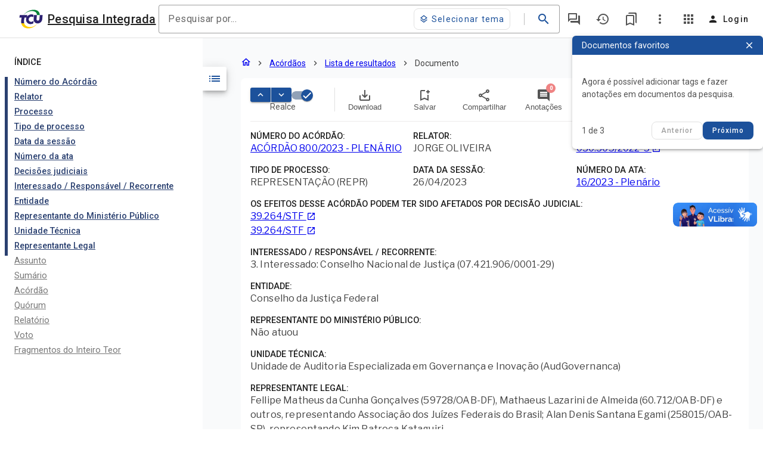

--- FILE ---
content_type: text/css
request_url: https://pesquisa.apps.tcu.gov.br/assets/unio_icons_style.css
body_size: 9302
content:
@font-face {
  font-family: 'UnionIcons';
  src:  url('unio_fonts/fonts/UnionIcons.eot');
  src:  url('unio_fonts/UnionIcons.eot') format('embedded-opentype'),
    url('unio_fonts/UnionIcons.ttf') format('truetype'),
    url('unio_fonts/UnionIcons.woff') format('woff'),
    url('unio_fonts/UnionIcons.svg') format('svg');
  font-weight: normal;
  font-style: normal;
  font-display: block;
}

[class^="ico-"], [class*=" ico-"] {
  /* use !important to prevent issues with browser extensions that change fonts */
  font-family: 'UnionIcons' !important;
  speak: never;
  font-style: normal;
  font-weight: normal;
  font-variant: normal;
  text-transform: none;
  line-height: 1;

  /* Better Font Rendering =========== */
  -webkit-font-smoothing: antialiased;
  -moz-osx-font-smoothing: grayscale;
}

.ico-sliders:before {
  content: "\ecae";
}
.ico-history:before {
  content: "\e9dc";
}
.ico-alert-circle:before {
  content: "\ebfb";
}
.ico-ok-chek-circle:before {
  content: "\ebfc";
}
.ico-erro-x-circle:before {
  content: "\ebfd";
}
.ico-download-report:before {
  content: "\ebfe";
}
.ico-voice-doc-download:before {
  content: "\ebff";
}
.ico-xls-excel:before {
  content: "\ec00";
}
.ico-doc-word:before {
  content: "\ec01";
}
.ico-pdf:before {
  content: "\ec02";
}
.ico-circle:before {
  content: "\ec03";
}
.ico-voice-chat:before {
  content: "\ec04";
}
.ico-data-table:before {
  content: "\ec05";
}
.ico-folder-plus:before {
  content: "\ec06";
}
.ico-compass:before {
  content: "\ec07";
}
.ico-store:before {
  content: "\ec08";
}
.ico-chat-gpt:before {
  content: "\ec09";
}
.ico-italic:before {
  content: "\ec0a";
}
.ico-bold:before {
  content: "\ec0b";
}
.ico-underline:before {
  content: "\ec0c";
}
.ico-align-left:before {
  content: "\ec0d";
}
.ico-align-right:before {
  content: "\ec0e";
}
.ico-align-justify:before {
  content: "\ec0f";
}
.ico-align-center:before {
  content: "\ec10";
}
.ico-lines:before {
  content: "\ec11";
}
.ico-coluns:before {
  content: "\ec12";
}
.ico-sidebar:before {
  content: "\ec13";
}
.ico-file-minus:before {
  content: "\ec14";
}
.ico-file-add:before {
  content: "\ec15";
}
.ico-file-edit:before {
  content: "\ec16";
}
.ico-file-analyze:before {
  content: "\ec17";
}
.ico-resize-in:before {
  content: "\ec18";
}
.ico-expand-collapse:before {
  content: "\ec19";
}
.ico-book-open:before {
  content: "\ec1a";
}
.ico-placeholder:before {
  content: "\ec1b";
}
.ico-home:before {
  content: "\ec1c";
}
.ico-accessibility:before {
  content: "\ec1d";
}
.ico-alert-octagon:before {
  content: "\ec1e";
}
.ico-alert-triangle:before {
  content: "\ec1f";
}
.ico-archive:before {
  content: "\ec20";
}
.ico-file:before {
  content: "\ec21";
}
.ico-folder:before {
  content: "\ec22";
}
.ico-folder-open:before {
  content: "\ec23";
}
.ico-arrow-down:before {
  content: "\ec24";
}
.ico-arrow-down-left:before {
  content: "\ec25";
}
.ico-arrow-down-right:before {
  content: "\ec26";
}
.ico-arrow-left:before {
  content: "\ec27";
}
.ico-arrow-right:before {
  content: "\ec28";
}
.ico-arrow-up:before {
  content: "\ec29";
}
.ico-arrow-up-left:before {
  content: "\ec2a";
}
.ico-arrow-up-right:before {
  content: "\ec2b";
}
.ico-barrier:before {
  content: "\ec2c";
}
.ico-bell:before {
  content: "\ec2d";
}
.ico-bookmark:before {
  content: "\ec2e";
}
.ico-briefcase:before {
  content: "\ec2f";
}
.ico-calculator:before {
  content: "\ec30";
}
.ico-calendar:before {
  content: "\ec31";
}
.ico-camera:before {
  content: "\ec32";
}
.ico-x:before {
  content: "\ec33";
}
.ico-chec:before {
  content: "\ec34";
}
.ico-chevron-down:before {
  content: "\ec35";
}
.ico-chevron-left:before {
  content: "\ec36";
}
.ico-chevron-right:before {
  content: "\ec37";
}
.ico-chevron-up:before {
  content: "\ec38";
}
.ico-chevrons-down:before {
  content: "\ec39";
}
.ico-chevrons-left:before {
  content: "\ec3a";
}
.ico-chevrons-right:before {
  content: "\ec3b";
}
.ico-chevrons-up:before {
  content: "\ec3c";
}
.ico-maximize:before {
  content: "\ec3d";
}
.ico-minimize:before {
  content: "\ec3e";
}
.ico-shuffle:before {
  content: "\ec3f";
}
.ico-refresh:before {
  content: "\ec40";
}
.ico-external-link:before {
  content: "\ec41";
}
.ico-chip:before {
  content: "\ec42";
}
.ico-clipboard:before {
  content: "\ec43";
}
.ico-clock:before {
  content: "\ec44";
}
.ico-cloud:before {
  content: "\ec45";
}
.ico-cloud-drizzle:before {
  content: "\ec46";
}
.ico-cloud-lightning:before {
  content: "\ec47";
}
.ico-cloud-live:before {
  content: "\ec48";
}
.ico-cloud-off:before {
  content: "\ec49";
}
.ico-dollar-sign:before {
  content: "\ec4a";
}
.ico-coins:before {
  content: "\ec4b";
}
.ico-cone:before {
  content: "\ec4c";
}
.ico-copy:before {
  content: "\ec4d";
}
.ico-digital:before {
  content: "\ec4e";
}
.ico-distribution:before {
  content: "\ec4f";
}
.ico-download:before {
  content: "\ec50";
}
.ico-editar:before {
  content: "\ec51";
}
.ico-eye:before {
  content: "\ec52";
}
.ico-eye-off:before {
  content: "\ec53";
}
.ico-face-id:before {
  content: "\ec54";
}
.ico-filter:before {
  content: "\ec55";
}
.ico-filter-clear:before {
  content: "\ec56";
}
.ico-fingerprint:before {
  content: "\ec57";
}
.ico-flag:before {
  content: "\ec58";
}
.ico-globe:before {
  content: "\ec59";
}
.ico-heart:before {
  content: "\ec5a";
}
.ico-help:before {
  content: "\ec5b";
}
.ico-image:before {
  content: "\ec5c";
}
.ico-inbox:before {
  content: "\ec5d";
}
.ico-info:before {
  content: "\ec5e";
}
.ico-instagram:before {
  content: "\ec5f";
}
.ico-institution:before {
  content: "\ec60";
}
.ico-judge:before {
  content: "\ec61";
}
.ico-justice:before {
  content: "\ec62";
}
.ico-layers:before {
  content: "\ec63";
}
.ico-link:before {
  content: "\ec64";
}
.ico-lock:before {
  content: "\ec65";
}
.ico-login:before {
  content: "\ec66";
}
.ico-logout:before {
  content: "\ec67";
}
.ico-mail:before {
  content: "\ec68";
}
.ico-map-pin:before {
  content: "\ec69";
}
.ico-megafone:before {
  content: "\ec6a";
}
.ico-menu:before {
  content: "\ec6b";
}
.ico-message:before {
  content: "\ec6c";
}
.ico-mic:before {
  content: "\ec6d";
}
.ico-mic-off:before {
  content: "\ec6e";
}
.ico-money:before {
  content: "\ec6f";
}
.ico-more-horizontal:before {
  content: "\ec70";
}
.ico-more-sistems:before {
  content: "\ec71";
}
.ico-more-vertical:before {
  content: "\ec72";
}
.ico-mouse:before {
  content: "\ec73";
}
.ico-pacage:before {
  content: "\ec74";
}
.ico-paper-clip:before {
  content: "\ec75";
}
.ico-phone:before {
  content: "\ec76";
}
.ico-pie-chart:before {
  content: "\ec77";
}
.ico-pin:before {
  content: "\ec78";
}
.ico-pin-off:before {
  content: "\ec79";
}
.ico-play:before {
  content: "\ec7a";
}
.ico-pause:before {
  content: "\ec7b";
}
.ico-square:before {
  content: "\ec7c";
}
.ico-play-filled:before {
  content: "\e900";
}
.ico-pause-filled:before {
  content: "\e901";
}
.ico-square_filled:before {
  content: "\e902";
}
.ico-minus:before {
  content: "\ec7d";
}
.ico-plus:before {
  content: "\ec7e";
}
.ico-printer:before {
  content: "\ec7f";
}
.ico-save:before {
  content: "\ec80";
}
.ico-search:before {
  content: "\ec81";
}
.ico-send:before {
  content: "\ec82";
}
.ico-settings:before {
  content: "\ec83";
}
.ico-share:before {
  content: "\ec84";
}
.ico-signature:before {
  content: "\ec85";
}
.ico-sitemap:before {
  content: "\ec86";
}
.ico-standard:before {
  content: "\ec87";
}
.ico-star:before {
  content: "\ec88";
}
.ico-sun:before {
  content: "\ec89";
}
.ico-moon:before {
  content: "\ec8a";
}
.ico-tag:before {
  content: "\ec8b";
}
.ico-thumbs-down:before {
  content: "\ec8c";
}
.ico-thumbs-up:before {
  content: "\ec8d";
}
.ico-trash:before {
  content: "\ec8e";
}
.ico-unlock:before {
  content: "\ec8f";
}
.ico-upload:before {
  content: "\ec90";
}
.ico-user-minus:before {
  content: "\ec91";
}
.ico-user-plus:before {
  content: "\ec92";
}
.ico-user:before {
  content: "\ec93";
}
.ico-users:before {
  content: "\ec94";
}
.ico-video:before {
  content: "\ec95";
}
.ico-video-off:before {
  content: "\ec96";
}
.ico-zap-off:before {
  content: "\ec97";
}
.ico-zap:before {
  content: "\ec98";
}
.ico-volume:before {
  content: "\ec99";
}
.ico-wifi:before {
  content: "\ec9a";
}
.ico-wifi-off:before {
  content: "\ec9b";
}
.ico-gitlab:before {
  content: "\ec9c";
}
.ico-github:before {
  content: "\ec9d";
}
.ico-facebook:before {
  content: "\ec9e";
}
.ico-linkedin:before {
  content: "\ec9f";
}
.ico-whatsapp:before {
  content: "\eca0";
}
.ico-x-twitter:before {
  content: "\eca1";
}
.ico-youtube:before {
  content: "\eca2";
}
.ico-figma:before {
  content: "\eca3";
}
.ico-unio:before {
  content: "\eca4";
}
.ico-pesquisa-integrada:before {
  content: "\eca5";
}
.ico-e-tcu:before {
  content: "\eca6";
}
.ico-copilot-tcu:before {
  content: "\eca7";
}
.ico-tcu:before {
  content: "\eca8";
}
.ico-chat-tcu:before {
  content: "\eca9";
}
.ico-sistema-casa:before {
  content: "\ecaa";
}
.ico-conecta:before {
  content: "\ecab";
}
.ico-detecta:before {
  content: "\ecac";
}
.ico-mapa:before {
  content: "\ecad";
}


--- FILE ---
content_type: text/css
request_url: https://pesquisa.apps.tcu.gov.br/styles.919751a527988bd3.css
body_size: 207777
content:
@import"https://fonts.googleapis.com/css2?family=Libre+Franklin:ital,wght@0,400;0,500;0,600;1,400;1,500&display=swap";.mat-badge-content{font-weight:600;font-size:12px;font-family:Roboto,sans-serif}.mat-badge-small .mat-badge-content{font-size:9px}.mat-badge-large .mat-badge-content{font-size:24px}.mat-h1,.mat-headline-5,.mat-typography .mat-h1,.mat-typography .mat-headline-5,.mat-typography h1{font-size:24px;font-weight:400;line-height:32px;font-family:Roboto,sans-serif;letter-spacing:normal;margin:0 0 16px}.mat-h2,.mat-headline-6,.mat-typography .mat-h2,.mat-typography .mat-headline-6,.mat-typography h2{font-size:20px;font-weight:500;line-height:32px;font-family:Roboto,sans-serif;letter-spacing:.0125em;margin:0 0 16px}.mat-h3,.mat-subtitle-1,.mat-typography .mat-h3,.mat-typography .mat-subtitle-1,.mat-typography h3{font-size:16px;font-weight:400;line-height:28px;font-family:Roboto,sans-serif;letter-spacing:.009375em;margin:0 0 16px}.mat-h4,.mat-body-1,.mat-typography .mat-h4,.mat-typography .mat-body-1,.mat-typography h4{font-size:16px;font-weight:400;line-height:24px;font-family:Roboto,sans-serif;letter-spacing:.03125em;margin:0 0 16px}.mat-h5,.mat-typography .mat-h5,.mat-typography h5{font:400 11.62px/20px Roboto,sans-serif;margin:0 0 12px}.mat-h6,.mat-typography .mat-h6,.mat-typography h6{font:400 9.38px/20px Roboto,sans-serif;margin:0 0 12px}.mat-body-strong,.mat-subtitle-2,.mat-typography .mat-body-strong,.mat-typography .mat-subtitle-2{font-size:14px;font-weight:500;line-height:22px;font-family:Roboto,sans-serif;letter-spacing:.0071428571em}.mat-body,.mat-body-2,.mat-typography .mat-body,.mat-typography .mat-body-2,.mat-typography{font-size:14px;font-weight:400;line-height:20px;font-family:Roboto,sans-serif;letter-spacing:.0178571429em}.mat-body p,.mat-body-2 p,.mat-typography .mat-body p,.mat-typography .mat-body-2 p,.mat-typography p{margin:0 0 12px}.mat-small,.mat-caption,.mat-typography .mat-small,.mat-typography .mat-caption{font-size:12px;font-weight:400;line-height:20px;font-family:Roboto,sans-serif;letter-spacing:.0333333333em}.mat-headline-1,.mat-typography .mat-headline-1{font-size:96px;font-weight:300;line-height:96px;font-family:Roboto,sans-serif;letter-spacing:-.015625em;margin:0 0 56px}.mat-headline-2,.mat-typography .mat-headline-2{font-size:60px;font-weight:300;line-height:60px;font-family:Roboto,sans-serif;letter-spacing:-.0083333333em;margin:0 0 64px}.mat-headline-3,.mat-typography .mat-headline-3{font-size:48px;font-weight:400;line-height:50px;font-family:Roboto,sans-serif;letter-spacing:normal;margin:0 0 64px}.mat-headline-4,.mat-typography .mat-headline-4{font-size:34px;font-weight:400;line-height:40px;font-family:Roboto,sans-serif;letter-spacing:.0073529412em;margin:0 0 64px}.mat-bottom-sheet-container{font-size:14px;font-weight:400;line-height:20px;font-family:Roboto,sans-serif;letter-spacing:.0178571429em}.mat-button-toggle,.mat-calendar{font-family:Roboto,sans-serif}.mat-calendar-body{font-size:13px}.mat-calendar-body-label,.mat-calendar-period-button{font-size:14px;font-weight:500}.mat-calendar-table-header th{font-size:11px;font-weight:400}.mat-expansion-panel-header{font-family:Roboto,sans-serif;font-size:14px;font-weight:500}.mat-expansion-panel-content{font-size:14px;font-weight:400;line-height:20px;font-family:Roboto,sans-serif;letter-spacing:.0178571429em}.mat-grid-tile-header,.mat-grid-tile-footer{font-size:14px}.mat-grid-tile-header .mat-line,.mat-grid-tile-footer .mat-line{white-space:nowrap;overflow:hidden;text-overflow:ellipsis;display:block;box-sizing:border-box}.mat-grid-tile-header .mat-line:nth-child(n+2),.mat-grid-tile-footer .mat-line:nth-child(n+2){font-size:12px}.mat-stepper-vertical,.mat-stepper-horizontal{font-family:Roboto,sans-serif}.mat-step-label{font-size:14px;font-weight:400}.mat-step-sub-label-error{font-weight:400}.mat-step-label-error{font-size:16px}.mat-step-label-selected{font-size:16px;font-weight:400}.mat-toolbar,.mat-toolbar h1,.mat-toolbar h2,.mat-toolbar h3,.mat-toolbar h4,.mat-toolbar h5,.mat-toolbar h6{font-size:20px;font-weight:500;line-height:32px;font-family:Roboto,sans-serif;letter-spacing:.0125em;margin:0}.mat-tree{font-family:Roboto,sans-serif}.mat-tree-node,.mat-nested-tree-node{font-weight:400;font-size:14px}.mat-mdc-option{-moz-osx-font-smoothing:grayscale;-webkit-font-smoothing:antialiased;font-family:var(--mdc-typography-body1-font-family, var(--mdc-typography-font-family, Roboto, sans-serif));font-size:var(--mdc-typography-body1-font-size, 16px);line-height:var(--mdc-typography-body1-line-height, 24px);font-weight:var(--mdc-typography-body1-font-weight, 400);letter-spacing:var(--mdc-typography-body1-letter-spacing, .03125em)}.mat-mdc-card-title{-moz-osx-font-smoothing:grayscale;-webkit-font-smoothing:antialiased;font-family:var(--mdc-typography-headline6-font-family, var(--mdc-typography-font-family, Roboto, sans-serif));font-size:var(--mdc-typography-headline6-font-size, 20px);line-height:var(--mdc-typography-headline6-line-height, 32px);font-weight:var(--mdc-typography-headline6-font-weight, 500);letter-spacing:var(--mdc-typography-headline6-letter-spacing, .0125em);-webkit-text-decoration:var(--mdc-typography-headline6-text-decoration, inherit);text-decoration:var(--mdc-typography-headline6-text-decoration, inherit);text-transform:var(--mdc-typography-headline6-text-transform, none)}.mat-mdc-card-subtitle{-moz-osx-font-smoothing:grayscale;-webkit-font-smoothing:antialiased;font-family:var(--mdc-typography-subtitle2-font-family, var(--mdc-typography-font-family, Roboto, sans-serif));font-size:var(--mdc-typography-subtitle2-font-size, 14px);line-height:var(--mdc-typography-subtitle2-line-height, 22px);font-weight:var(--mdc-typography-subtitle2-font-weight, 500);letter-spacing:var(--mdc-typography-subtitle2-letter-spacing, .0071428571em);-webkit-text-decoration:var(--mdc-typography-subtitle2-text-decoration, inherit);text-decoration:var(--mdc-typography-subtitle2-text-decoration, inherit);text-transform:var(--mdc-typography-subtitle2-text-transform, none)}.mat-mdc-tooltip{--mdc-plain-tooltip-supporting-text-font: Roboto, sans-serif;--mdc-plain-tooltip-supporting-text-size: 12px;--mdc-plain-tooltip-supporting-text-weight: 400;--mdc-plain-tooltip-supporting-text-tracking: .0333333333em}.mdc-text-field__input,.mdc-text-field__affix{-moz-osx-font-smoothing:grayscale;-webkit-font-smoothing:antialiased;font-family:var(--mdc-typography-subtitle1-font-family, var(--mdc-typography-font-family, Roboto, sans-serif));font-size:var(--mdc-typography-subtitle1-font-size, 16px);font-weight:var(--mdc-typography-subtitle1-font-weight, 400);letter-spacing:var(--mdc-typography-subtitle1-letter-spacing, .009375em);-webkit-text-decoration:var(--mdc-typography-subtitle1-text-decoration, inherit);text-decoration:var(--mdc-typography-subtitle1-text-decoration, inherit);text-transform:var(--mdc-typography-subtitle1-text-transform, none)}.mdc-text-field--textarea .mdc-text-field__input{line-height:1.5rem}.mdc-floating-label{-moz-osx-font-smoothing:grayscale;-webkit-font-smoothing:antialiased;font-family:var(--mdc-typography-subtitle1-font-family, var(--mdc-typography-font-family, Roboto, sans-serif));font-size:var(--mdc-typography-subtitle1-font-size, 16px);font-weight:var(--mdc-typography-subtitle1-font-weight, 400);letter-spacing:var(--mdc-typography-subtitle1-letter-spacing, .009375em);-webkit-text-decoration:var(--mdc-typography-subtitle1-text-decoration, inherit);text-decoration:var(--mdc-typography-subtitle1-text-decoration, inherit);text-transform:var(--mdc-typography-subtitle1-text-transform, none)}.mat-mdc-form-field-subscript-wrapper,.mat-mdc-form-field-bottom-align:before{-moz-osx-font-smoothing:grayscale;-webkit-font-smoothing:antialiased;font-family:var(--mdc-typography-caption-font-family, var(--mdc-typography-font-family, Roboto, sans-serif));font-size:var(--mdc-typography-caption-font-size, 12px);line-height:var(--mdc-typography-caption-line-height, 20px);font-weight:var(--mdc-typography-caption-font-weight, 400);letter-spacing:var(--mdc-typography-caption-letter-spacing, .0333333333em);-webkit-text-decoration:var(--mdc-typography-caption-text-decoration, inherit);text-decoration:var(--mdc-typography-caption-text-decoration, inherit);text-transform:var(--mdc-typography-caption-text-transform, none)}.mat-mdc-form-field,.mat-mdc-floating-label{-moz-osx-font-smoothing:grayscale;-webkit-font-smoothing:antialiased;font-family:var(--mdc-typography-body1-font-family, var(--mdc-typography-font-family, Roboto, sans-serif));font-size:var(--mdc-typography-body1-font-size, 16px);line-height:var(--mdc-typography-body1-line-height, 24px);font-weight:var(--mdc-typography-body1-font-weight, 400);letter-spacing:var(--mdc-typography-body1-letter-spacing, .03125em);-webkit-text-decoration:var(--mdc-typography-body1-text-decoration, inherit);text-decoration:var(--mdc-typography-body1-text-decoration, inherit);text-transform:var(--mdc-typography-body1-text-transform, none)}.mat-mdc-form-field .mdc-text-field--outlined .mdc-floating-label--float-above{font-size:calc(16px * var(--mat-mdc-form-field-floating-label-scale, .75))}.mat-mdc-form-field .mdc-text-field--outlined .mdc-notched-outline--upgraded .mdc-floating-label--float-above{font-size:16px}.mat-mdc-select-panel{-moz-osx-font-smoothing:grayscale;-webkit-font-smoothing:antialiased;font-family:var(--mdc-typography-subtitle1-font-family, var(--mdc-typography-font-family, Roboto, sans-serif));font-size:var(--mdc-typography-subtitle1-font-size, 16px);line-height:var(--mdc-typography-subtitle1-line-height, 28px);font-weight:var(--mdc-typography-subtitle1-font-weight, 400);letter-spacing:var(--mdc-typography-subtitle1-letter-spacing, .009375em);-webkit-text-decoration:var(--mdc-typography-subtitle1-text-decoration, inherit);text-decoration:var(--mdc-typography-subtitle1-text-decoration, inherit);text-transform:var(--mdc-typography-subtitle1-text-transform, none);line-height:24px}.mat-mdc-select{-moz-osx-font-smoothing:grayscale;-webkit-font-smoothing:antialiased;font-family:var(--mdc-typography-body1-font-family, var(--mdc-typography-font-family, Roboto, sans-serif));font-size:var(--mdc-typography-body1-font-size, 16px);line-height:var(--mdc-typography-body1-line-height, 24px);font-weight:var(--mdc-typography-body1-font-weight, 400);letter-spacing:var(--mdc-typography-body1-letter-spacing, .03125em);-webkit-text-decoration:var(--mdc-typography-body1-text-decoration, inherit);text-decoration:var(--mdc-typography-body1-text-decoration, inherit);text-transform:var(--mdc-typography-body1-text-transform, none)}.mat-mdc-autocomplete-panel{-moz-osx-font-smoothing:grayscale;-webkit-font-smoothing:antialiased;font-family:var(--mdc-typography-subtitle1-font-family, var(--mdc-typography-font-family, Roboto, sans-serif));font-size:var(--mdc-typography-subtitle1-font-size, 16px);line-height:var(--mdc-typography-subtitle1-line-height, 28px);font-weight:var(--mdc-typography-subtitle1-font-weight, 400);letter-spacing:var(--mdc-typography-subtitle1-letter-spacing, .009375em);-webkit-text-decoration:var(--mdc-typography-subtitle1-text-decoration, inherit);text-decoration:var(--mdc-typography-subtitle1-text-decoration, inherit);text-transform:var(--mdc-typography-subtitle1-text-transform, none);line-height:24px}.mat-mdc-dialog-container{--mdc-dialog-subhead-font: Roboto, sans-serif;--mdc-dialog-subhead-line-height: 32px;--mdc-dialog-subhead-size: 20px;--mdc-dialog-subhead-weight: 500;--mdc-dialog-subhead-tracking: .0125em;--mdc-dialog-supporting-text-font: Roboto, sans-serif;--mdc-dialog-supporting-text-line-height: 24px;--mdc-dialog-supporting-text-size: 16px;--mdc-dialog-supporting-text-weight: 400;--mdc-dialog-supporting-text-tracking: .03125em}.mat-mdc-standard-chip,.mdc-form-field{-moz-osx-font-smoothing:grayscale;-webkit-font-smoothing:antialiased;font-family:var(--mdc-typography-body2-font-family, var(--mdc-typography-font-family, Roboto, sans-serif));font-size:var(--mdc-typography-body2-font-size, 14px);line-height:var(--mdc-typography-body2-line-height, 20px);font-weight:var(--mdc-typography-body2-font-weight, 400);letter-spacing:var(--mdc-typography-body2-letter-spacing, .0178571429em);-webkit-text-decoration:var(--mdc-typography-body2-text-decoration, inherit);text-decoration:var(--mdc-typography-body2-text-decoration, inherit);text-transform:var(--mdc-typography-body2-text-transform, none)}.mat-mdc-slider{--mdc-slider-label-label-text-font: Roboto, sans-serif;--mdc-slider-label-label-text-size: 14px;--mdc-slider-label-label-text-line-height: 22px;--mdc-slider-label-label-text-tracking: .0071428571em;--mdc-slider-label-label-text-weight: 500}.mat-mdc-menu-content{-moz-osx-font-smoothing:grayscale;-webkit-font-smoothing:antialiased;font-family:var(--mdc-typography-subtitle1-font-family, var(--mdc-typography-font-family, Roboto, sans-serif));font-size:var(--mdc-typography-subtitle1-font-size, 16px);line-height:var(--mdc-typography-subtitle1-line-height, 28px);font-weight:var(--mdc-typography-subtitle1-font-weight, 400);letter-spacing:var(--mdc-typography-subtitle1-letter-spacing, .009375em);-webkit-text-decoration:var(--mdc-typography-subtitle1-text-decoration, inherit);text-decoration:var(--mdc-typography-subtitle1-text-decoration, inherit);text-transform:var(--mdc-typography-subtitle1-text-transform, none);line-height:24px}.mat-mdc-menu-content,.mat-mdc-menu-content .mat-mdc-menu-item .mdc-list-item__primary-text{-moz-osx-font-smoothing:grayscale;-webkit-font-smoothing:antialiased;font-family:var(--mdc-typography-body1-font-family, var(--mdc-typography-font-family, Roboto, sans-serif));font-size:var(--mdc-typography-body1-font-size, 16px);line-height:var(--mdc-typography-body1-line-height, 24px);font-weight:var(--mdc-typography-body1-font-weight, 400);letter-spacing:var(--mdc-typography-body1-letter-spacing, .03125em);-webkit-text-decoration:var(--mdc-typography-body1-text-decoration, inherit);text-decoration:var(--mdc-typography-body1-text-decoration, inherit);text-transform:var(--mdc-typography-body1-text-transform, none)}.mat-mdc-list-base{--mdc-list-list-item-label-text-font: Roboto, sans-serif;--mdc-list-list-item-label-text-line-height: 24px;--mdc-list-list-item-label-text-size: 16px;--mdc-list-list-item-label-text-tracking: .03125em;--mdc-list-list-item-label-text-weight: 400;--mdc-list-list-item-supporting-text-font: Roboto, sans-serif;--mdc-list-list-item-supporting-text-line-height: 20px;--mdc-list-list-item-supporting-text-size: 14px;--mdc-list-list-item-supporting-text-tracking: .0178571429em;--mdc-list-list-item-supporting-text-weight: 400;--mdc-list-list-item-trailing-supporting-text-font: Roboto, sans-serif;--mdc-list-list-item-trailing-supporting-text-line-height: 20px;--mdc-list-list-item-trailing-supporting-text-size: 12px;--mdc-list-list-item-trailing-supporting-text-tracking: .0333333333em;--mdc-list-list-item-trailing-supporting-text-weight: 400}.mdc-list-group__subheader{font-size:16px;font-weight:400;line-height:28px;font-family:Roboto,sans-serif;letter-spacing:.009375em}.mat-mdc-paginator{-moz-osx-font-smoothing:grayscale;-webkit-font-smoothing:antialiased;font-family:var(--mdc-typography-caption-font-family, var(--mdc-typography-font-family, Roboto, sans-serif));font-size:var(--mdc-typography-caption-font-size, 12px);line-height:var(--mdc-typography-caption-line-height, 20px);font-weight:var(--mdc-typography-caption-font-weight, 400);letter-spacing:var(--mdc-typography-caption-letter-spacing, .0333333333em);-webkit-text-decoration:var(--mdc-typography-caption-text-decoration, inherit);text-decoration:var(--mdc-typography-caption-text-decoration, inherit);text-transform:var(--mdc-typography-caption-text-transform, none)}.mat-mdc-paginator .mat-mdc-select-value{font-size:12px}.mdc-tab{-moz-osx-font-smoothing:grayscale;-webkit-font-smoothing:antialiased;font-family:var(--mdc-typography-button-font-family, var(--mdc-typography-font-family, Roboto, sans-serif));font-size:var(--mdc-typography-button-font-size, 14px);line-height:var(--mdc-typography-button-line-height, 36px);font-weight:var(--mdc-typography-button-font-weight, 500);letter-spacing:var(--mdc-typography-button-letter-spacing, .0892857143em);-webkit-text-decoration:var(--mdc-typography-button-text-decoration, none);text-decoration:var(--mdc-typography-button-text-decoration, none);text-transform:var(--mdc-typography-button-text-transform, none)}@media all and (-ms-high-contrast: none){.mdc-checkbox .mdc-checkbox__focus-ring{display:none}}.mdc-form-field{-moz-osx-font-smoothing:grayscale;-webkit-font-smoothing:antialiased;font-family:var(--mdc-typography-body2-font-family, var(--mdc-typography-font-family, Roboto, sans-serif));font-size:var(--mdc-typography-body2-font-size, 14px);line-height:var(--mdc-typography-body2-line-height, 20px);font-weight:var(--mdc-typography-body2-font-weight, 400);letter-spacing:var(--mdc-typography-body2-letter-spacing, .0178571429em);-webkit-text-decoration:var(--mdc-typography-body2-text-decoration, inherit);text-decoration:var(--mdc-typography-body2-text-decoration, inherit);text-transform:var(--mdc-typography-body2-text-transform, none)}.mdc-button,.mdc-fab--extended{-moz-osx-font-smoothing:grayscale;-webkit-font-smoothing:antialiased;font-family:var(--mdc-typography-button-font-family, var(--mdc-typography-font-family, Roboto, sans-serif));font-size:var(--mdc-typography-button-font-size, 14px);line-height:var(--mdc-typography-button-line-height, 36px);font-weight:var(--mdc-typography-button-font-weight, 500);letter-spacing:var(--mdc-typography-button-letter-spacing, .0892857143em);-webkit-text-decoration:var(--mdc-typography-button-text-decoration, none);text-decoration:var(--mdc-typography-button-text-decoration, none);text-transform:var(--mdc-typography-button-text-transform, none)}.mat-mdc-snack-bar-container{--mdc-snackbar-supporting-text-font: Roboto, sans-serif;--mdc-snackbar-supporting-text-line-height: 20px;--mdc-snackbar-supporting-text-size: 14px;--mdc-snackbar-supporting-text-weight: 400}.mdc-data-table__content,.mdc-data-table__cell{-moz-osx-font-smoothing:grayscale;-webkit-font-smoothing:antialiased;font-family:var(--mdc-typography-body2-font-family, var(--mdc-typography-font-family, Roboto, sans-serif));font-size:var(--mdc-typography-body2-font-size, 14px);line-height:var(--mdc-typography-body2-line-height, 20px);font-weight:var(--mdc-typography-body2-font-weight, 400);letter-spacing:var(--mdc-typography-body2-letter-spacing, .0178571429em);-webkit-text-decoration:var(--mdc-typography-body2-text-decoration, inherit);text-decoration:var(--mdc-typography-body2-text-decoration, inherit);text-transform:var(--mdc-typography-body2-text-transform, none)}.mdc-data-table__header-cell{-moz-osx-font-smoothing:grayscale;-webkit-font-smoothing:antialiased;font-family:var(--mdc-typography-subtitle2-font-family, var(--mdc-typography-font-family, Roboto, sans-serif));font-size:var(--mdc-typography-subtitle2-font-size, 14px);line-height:var(--mdc-typography-subtitle2-line-height, 22px);font-weight:var(--mdc-typography-subtitle2-font-weight, 500);letter-spacing:var(--mdc-typography-subtitle2-letter-spacing, .0071428571em);-webkit-text-decoration:var(--mdc-typography-subtitle2-text-decoration, inherit);text-decoration:var(--mdc-typography-subtitle2-text-decoration, inherit);text-transform:var(--mdc-typography-subtitle2-text-transform, none)}.mat-ripple{overflow:hidden;position:relative}.mat-ripple:not(:empty){transform:translateZ(0)}.mat-ripple.mat-ripple-unbounded{overflow:visible}.mat-ripple-element{position:absolute;border-radius:50%;pointer-events:none;transition:opacity,transform 0ms cubic-bezier(0,0,.2,1);transform:scale3d(0,0,0)}.cdk-high-contrast-active .mat-ripple-element{display:none}.cdk-visually-hidden{border:0;clip:rect(0 0 0 0);height:1px;margin:-1px;overflow:hidden;padding:0;position:absolute;width:1px;white-space:nowrap;outline:0;-webkit-appearance:none;-moz-appearance:none;left:0}[dir=rtl] .cdk-visually-hidden{left:auto;right:0}.cdk-overlay-container,.cdk-global-overlay-wrapper{pointer-events:none;top:0;left:0;height:100%;width:100%}.cdk-overlay-container{position:fixed;z-index:1000}.cdk-overlay-container:empty{display:none}.cdk-global-overlay-wrapper{display:flex;position:absolute;z-index:1000}.cdk-overlay-pane{position:absolute;pointer-events:auto;box-sizing:border-box;z-index:1000;display:flex;max-width:100%;max-height:100%}.cdk-overlay-backdrop{position:absolute;inset:0;z-index:1000;pointer-events:auto;-webkit-tap-highlight-color:transparent;transition:opacity .4s cubic-bezier(.25,.8,.25,1);opacity:0}.cdk-overlay-backdrop.cdk-overlay-backdrop-showing{opacity:1}.cdk-high-contrast-active .cdk-overlay-backdrop.cdk-overlay-backdrop-showing{opacity:.6}.cdk-overlay-dark-backdrop{background:rgba(0,0,0,.32)}.cdk-overlay-transparent-backdrop{transition:visibility 1ms linear,opacity 1ms linear;visibility:hidden;opacity:1}.cdk-overlay-transparent-backdrop.cdk-overlay-backdrop-showing{opacity:0;visibility:visible}.cdk-overlay-backdrop-noop-animation{transition:none}.cdk-overlay-connected-position-bounding-box{position:absolute;z-index:1000;display:flex;flex-direction:column;min-width:1px;min-height:1px}.cdk-global-scrollblock{position:fixed;width:100%;overflow-y:scroll}textarea.cdk-textarea-autosize{resize:none}textarea.cdk-textarea-autosize-measuring{padding:2px 0!important;box-sizing:content-box!important;height:auto!important;overflow:hidden!important}textarea.cdk-textarea-autosize-measuring-firefox{padding:2px 0!important;box-sizing:content-box!important;height:0!important}@keyframes cdk-text-field-autofill-start{}@keyframes cdk-text-field-autofill-end{}.cdk-text-field-autofill-monitored:-webkit-autofill{animation:cdk-text-field-autofill-start 0s 1ms}.cdk-text-field-autofill-monitored:not(:-webkit-autofill){animation:cdk-text-field-autofill-end 0s 1ms}.mat-focus-indicator{position:relative}.mat-focus-indicator:before{inset:0;position:absolute;box-sizing:border-box;pointer-events:none;display:var(--mat-focus-indicator-display, none);border:var(--mat-focus-indicator-border-width, 3px) var(--mat-focus-indicator-border-style, solid) var(--mat-focus-indicator-border-color, transparent);border-radius:var(--mat-focus-indicator-border-radius, 4px)}.mat-focus-indicator:focus:before{content:""}.cdk-high-contrast-active{--mat-focus-indicator-display: block}.mat-mdc-focus-indicator{position:relative}.mat-mdc-focus-indicator:before{inset:0;position:absolute;box-sizing:border-box;pointer-events:none;display:var(--mat-mdc-focus-indicator-display, none);border:var(--mat-mdc-focus-indicator-border-width, 3px) var(--mat-mdc-focus-indicator-border-style, solid) var(--mat-mdc-focus-indicator-border-color, transparent);border-radius:var(--mat-mdc-focus-indicator-border-radius, 4px)}.mat-mdc-focus-indicator:focus:before{content:""}.cdk-high-contrast-active{--mat-mdc-focus-indicator-display: block}.mat-ripple-element{background-color:#0000001a}.mat-mdc-option{color:var(--mdc-theme-text-primary-on-background, rgba(0, 0, 0, .87))}.mat-mdc-option:hover:not(.mdc-list-item--disabled),.mat-mdc-option:focus:not(.mdc-list-item--disabled),.mat-mdc-option.mat-mdc-option-active,.mat-mdc-option.mdc-list-item--selected:not(.mat-mdc-option-multiple):not(.mdc-list-item--disabled){background:rgba(0,0,0,.04)}.mat-primary .mat-mdc-option.mdc-list-item--selected:not(.mdc-list-item--disabled) .mdc-list-item__primary-text{color:var(--mdc-theme-primary, #1c519b)}.mat-accent .mat-mdc-option.mdc-list-item--selected:not(.mdc-list-item--disabled) .mdc-list-item__primary-text{color:var(--mdc-theme-secondary, #ffc700)}.mat-warn .mat-mdc-option.mdc-list-item--selected:not(.mdc-list-item--disabled) .mdc-list-item__primary-text{color:var(--mdc-theme-error, #ef8383)}.mat-mdc-optgroup-label{color:var(--mdc-theme-text-primary-on-background, rgba(0, 0, 0, .87))}.mat-pseudo-checkbox-full{color:#0000008a}.mat-pseudo-checkbox-full.mat-pseudo-checkbox-disabled{color:#b0b0b0}.mat-primary .mat-pseudo-checkbox-checked.mat-pseudo-checkbox-minimal:after,.mat-primary .mat-pseudo-checkbox-indeterminate.mat-pseudo-checkbox-minimal:after{color:#1c519b}.mat-primary .mat-pseudo-checkbox-checked.mat-pseudo-checkbox-full,.mat-primary .mat-pseudo-checkbox-indeterminate.mat-pseudo-checkbox-full{background:#1c519b}.mat-primary .mat-pseudo-checkbox-checked.mat-pseudo-checkbox-full:after,.mat-primary .mat-pseudo-checkbox-indeterminate.mat-pseudo-checkbox-full:after{color:#fafafa}.mat-pseudo-checkbox-checked.mat-pseudo-checkbox-minimal:after,.mat-pseudo-checkbox-indeterminate.mat-pseudo-checkbox-minimal:after{color:#ffc700}.mat-pseudo-checkbox-checked.mat-pseudo-checkbox-full,.mat-pseudo-checkbox-indeterminate.mat-pseudo-checkbox-full{background:#ffc700}.mat-pseudo-checkbox-checked.mat-pseudo-checkbox-full:after,.mat-pseudo-checkbox-indeterminate.mat-pseudo-checkbox-full:after{color:#fafafa}.mat-accent .mat-pseudo-checkbox-checked.mat-pseudo-checkbox-minimal:after,.mat-accent .mat-pseudo-checkbox-indeterminate.mat-pseudo-checkbox-minimal:after{color:#ffc700}.mat-accent .mat-pseudo-checkbox-checked.mat-pseudo-checkbox-full,.mat-accent .mat-pseudo-checkbox-indeterminate.mat-pseudo-checkbox-full{background:#ffc700}.mat-accent .mat-pseudo-checkbox-checked.mat-pseudo-checkbox-full:after,.mat-accent .mat-pseudo-checkbox-indeterminate.mat-pseudo-checkbox-full:after{color:#fafafa}.mat-warn .mat-pseudo-checkbox-checked.mat-pseudo-checkbox-minimal:after,.mat-warn .mat-pseudo-checkbox-indeterminate.mat-pseudo-checkbox-minimal:after{color:#ef8383}.mat-warn .mat-pseudo-checkbox-checked.mat-pseudo-checkbox-full,.mat-warn .mat-pseudo-checkbox-indeterminate.mat-pseudo-checkbox-full{background:#ef8383}.mat-warn .mat-pseudo-checkbox-checked.mat-pseudo-checkbox-full:after,.mat-warn .mat-pseudo-checkbox-indeterminate.mat-pseudo-checkbox-full:after{color:#fafafa}.mat-pseudo-checkbox-disabled.mat-pseudo-checkbox-checked.mat-pseudo-checkbox-minimal:after,.mat-pseudo-checkbox-disabled.mat-pseudo-checkbox-indeterminate.mat-pseudo-checkbox-minimal:after{color:#b0b0b0}.mat-pseudo-checkbox-disabled.mat-pseudo-checkbox-checked.mat-pseudo-checkbox-full,.mat-pseudo-checkbox-disabled.mat-pseudo-checkbox-indeterminate.mat-pseudo-checkbox-full{background:#b0b0b0}.mat-app-background{background-color:#fafafa;color:#000000de}.mat-elevation-z0,.mat-mdc-elevation-specific.mat-elevation-z0{box-shadow:0 0 #0003,0 0 #00000024,0 0 #0000001f}.mat-elevation-z1,.mat-mdc-elevation-specific.mat-elevation-z1{box-shadow:0 2px 1px -1px #0003,0 1px 1px #00000024,0 1px 3px #0000001f}.mat-elevation-z2,.mat-mdc-elevation-specific.mat-elevation-z2{box-shadow:0 3px 1px -2px #0003,0 2px 2px #00000024,0 1px 5px #0000001f}.mat-elevation-z3,.mat-mdc-elevation-specific.mat-elevation-z3{box-shadow:0 3px 3px -2px #0003,0 3px 4px #00000024,0 1px 8px #0000001f}.mat-elevation-z4,.mat-mdc-elevation-specific.mat-elevation-z4{box-shadow:0 2px 4px -1px #0003,0 4px 5px #00000024,0 1px 10px #0000001f}.mat-elevation-z5,.mat-mdc-elevation-specific.mat-elevation-z5{box-shadow:0 3px 5px -1px #0003,0 5px 8px #00000024,0 1px 14px #0000001f}.mat-elevation-z6,.mat-mdc-elevation-specific.mat-elevation-z6{box-shadow:0 3px 5px -1px #0003,0 6px 10px #00000024,0 1px 18px #0000001f}.mat-elevation-z7,.mat-mdc-elevation-specific.mat-elevation-z7{box-shadow:0 4px 5px -2px #0003,0 7px 10px 1px #00000024,0 2px 16px 1px #0000001f}.mat-elevation-z8,.mat-mdc-elevation-specific.mat-elevation-z8{box-shadow:0 5px 5px -3px #0003,0 8px 10px 1px #00000024,0 3px 14px 2px #0000001f}.mat-elevation-z9,.mat-mdc-elevation-specific.mat-elevation-z9{box-shadow:0 5px 6px -3px #0003,0 9px 12px 1px #00000024,0 3px 16px 2px #0000001f}.mat-elevation-z10,.mat-mdc-elevation-specific.mat-elevation-z10{box-shadow:0 6px 6px -3px #0003,0 10px 14px 1px #00000024,0 4px 18px 3px #0000001f}.mat-elevation-z11,.mat-mdc-elevation-specific.mat-elevation-z11{box-shadow:0 6px 7px -4px #0003,0 11px 15px 1px #00000024,0 4px 20px 3px #0000001f}.mat-elevation-z12,.mat-mdc-elevation-specific.mat-elevation-z12{box-shadow:0 7px 8px -4px #0003,0 12px 17px 2px #00000024,0 5px 22px 4px #0000001f}.mat-elevation-z13,.mat-mdc-elevation-specific.mat-elevation-z13{box-shadow:0 7px 8px -4px #0003,0 13px 19px 2px #00000024,0 5px 24px 4px #0000001f}.mat-elevation-z14,.mat-mdc-elevation-specific.mat-elevation-z14{box-shadow:0 7px 9px -4px #0003,0 14px 21px 2px #00000024,0 5px 26px 4px #0000001f}.mat-elevation-z15,.mat-mdc-elevation-specific.mat-elevation-z15{box-shadow:0 8px 9px -5px #0003,0 15px 22px 2px #00000024,0 6px 28px 5px #0000001f}.mat-elevation-z16,.mat-mdc-elevation-specific.mat-elevation-z16{box-shadow:0 8px 10px -5px #0003,0 16px 24px 2px #00000024,0 6px 30px 5px #0000001f}.mat-elevation-z17,.mat-mdc-elevation-specific.mat-elevation-z17{box-shadow:0 8px 11px -5px #0003,0 17px 26px 2px #00000024,0 6px 32px 5px #0000001f}.mat-elevation-z18,.mat-mdc-elevation-specific.mat-elevation-z18{box-shadow:0 9px 11px -5px #0003,0 18px 28px 2px #00000024,0 7px 34px 6px #0000001f}.mat-elevation-z19,.mat-mdc-elevation-specific.mat-elevation-z19{box-shadow:0 9px 12px -6px #0003,0 19px 29px 2px #00000024,0 7px 36px 6px #0000001f}.mat-elevation-z20,.mat-mdc-elevation-specific.mat-elevation-z20{box-shadow:0 10px 13px -6px #0003,0 20px 31px 3px #00000024,0 8px 38px 7px #0000001f}.mat-elevation-z21,.mat-mdc-elevation-specific.mat-elevation-z21{box-shadow:0 10px 13px -6px #0003,0 21px 33px 3px #00000024,0 8px 40px 7px #0000001f}.mat-elevation-z22,.mat-mdc-elevation-specific.mat-elevation-z22{box-shadow:0 10px 14px -6px #0003,0 22px 35px 3px #00000024,0 8px 42px 7px #0000001f}.mat-elevation-z23,.mat-mdc-elevation-specific.mat-elevation-z23{box-shadow:0 11px 14px -7px #0003,0 23px 36px 3px #00000024,0 9px 44px 8px #0000001f}.mat-elevation-z24,.mat-mdc-elevation-specific.mat-elevation-z24{box-shadow:0 11px 15px -7px #0003,0 24px 38px 3px #00000024,0 9px 46px 8px #0000001f}.mat-mdc-card{box-shadow:0 2px 1px -1px #0003,0 1px 1px #00000024,0 1px 3px #0000001f;--mdc-elevated-card-container-color: #fff}.mat-mdc-card-outlined{box-shadow:0 0 #0003,0 0 #00000024,0 0 #0000001f;--mdc-outlined-card-outline-color: #e0e0e0}.mat-mdc-card-subtitle{color:#0000008a}.mat-mdc-progress-bar{--mdc-linear-progress-active-indicator-color: #1c519b}.mat-mdc-progress-bar .mdc-linear-progress__buffer-dots{background-image:url("data:image/svg+xml,%3Csvg version='1.1' xmlns='http://www.w3.org/2000/svg' xmlns:xlink='http://www.w3.org/1999/xlink' x='0px' y='0px' enable-background='new 0 0 5 2' xml:space='preserve' viewBox='0 0 5 2' preserveAspectRatio='none slice'%3E%3Ccircle cx='1' cy='1' r='1' fill='rgba(28, 81, 155, 0.25)'/%3E%3C/svg%3E")}.mat-mdc-progress-bar .mdc-linear-progress__buffer-bar{background-color:#1c519b40}.mat-mdc-progress-bar.mat-accent{--mdc-linear-progress-active-indicator-color: #ffc700}.mat-mdc-progress-bar.mat-accent .mdc-linear-progress__buffer-dots{background-image:url("data:image/svg+xml,%3Csvg version='1.1' xmlns='http://www.w3.org/2000/svg' xmlns:xlink='http://www.w3.org/1999/xlink' x='0px' y='0px' enable-background='new 0 0 5 2' xml:space='preserve' viewBox='0 0 5 2' preserveAspectRatio='none slice'%3E%3Ccircle cx='1' cy='1' r='1' fill='rgba(255, 199, 0, 0.25)'/%3E%3C/svg%3E")}.mat-mdc-progress-bar.mat-accent .mdc-linear-progress__buffer-bar{background-color:#ffc70040}.mat-mdc-progress-bar.mat-warn{--mdc-linear-progress-active-indicator-color: #ef8383}.mat-mdc-progress-bar.mat-warn .mdc-linear-progress__buffer-dots{background-image:url("data:image/svg+xml,%3Csvg version='1.1' xmlns='http://www.w3.org/2000/svg' xmlns:xlink='http://www.w3.org/1999/xlink' x='0px' y='0px' enable-background='new 0 0 5 2' xml:space='preserve' viewBox='0 0 5 2' preserveAspectRatio='none slice'%3E%3Ccircle cx='1' cy='1' r='1' fill='rgba(239, 131, 131, 0.25)'/%3E%3C/svg%3E")}.mat-mdc-progress-bar.mat-warn .mdc-linear-progress__buffer-bar{background-color:#ef838340}.mat-mdc-tooltip{--mdc-plain-tooltip-container-color: #616161;--mdc-plain-tooltip-supporting-text-color: white}.mdc-text-field:not(.mdc-text-field--disabled) .mdc-floating-label{color:#0009}.mdc-text-field:not(.mdc-text-field--disabled) .mdc-text-field__input{color:#000000de}@media all{.mdc-text-field:not(.mdc-text-field--disabled) .mdc-text-field__input::placeholder{color:#0009}}@media all{.mdc-text-field:not(.mdc-text-field--disabled) .mdc-text-field__input:-ms-input-placeholder{color:#0009}}.mdc-text-field .mdc-text-field__input{caret-color:var(--mdc-theme-primary, #1c519b)}.mdc-text-field:not(.mdc-text-field--disabled)+.mdc-text-field-helper-line .mdc-text-field-helper-text{color:#0009}.mdc-text-field:not(.mdc-text-field--disabled) .mdc-text-field-character-counter,.mdc-text-field:not(.mdc-text-field--disabled)+.mdc-text-field-helper-line .mdc-text-field-character-counter{color:#0009}.mdc-text-field:not(.mdc-text-field--disabled) .mdc-text-field__icon--leading{color:#0000008a}.mdc-text-field:not(.mdc-text-field--disabled) .mdc-text-field__icon--trailing{color:#0000008a}.mdc-text-field:not(.mdc-text-field--disabled) .mdc-text-field__affix--prefix{color:#0009}.mdc-text-field:not(.mdc-text-field--disabled) .mdc-text-field__affix--suffix{color:#0009}.mdc-text-field--filled .mdc-text-field__ripple:before,.mdc-text-field--filled .mdc-text-field__ripple:after{background-color:var(--mdc-ripple-color, rgba(0, 0, 0, .87))}.mdc-text-field--filled:hover .mdc-text-field__ripple:before,.mdc-text-field--filled.mdc-ripple-surface--hover .mdc-text-field__ripple:before{opacity:var(--mdc-ripple-hover-opacity, .04)}.mdc-text-field--filled.mdc-ripple-upgraded--background-focused .mdc-text-field__ripple:before,.mdc-text-field--filled:not(.mdc-ripple-upgraded):focus .mdc-text-field__ripple:before{opacity:var(--mdc-ripple-focus-opacity, .12)}.mdc-text-field--filled:not(.mdc-text-field--disabled){background-color:#f5f5f5}.mdc-text-field--filled:not(.mdc-text-field--disabled) .mdc-line-ripple:before{border-bottom-color:#0000006b}.mdc-text-field--filled:not(.mdc-text-field--disabled):hover .mdc-line-ripple:before{border-bottom-color:#000000de}.mdc-text-field--filled .mdc-line-ripple:after{border-bottom-color:var(--mdc-theme-primary, #1c519b)}.mdc-text-field--outlined:not(.mdc-text-field--disabled) .mdc-notched-outline__leading,.mdc-text-field--outlined:not(.mdc-text-field--disabled) .mdc-notched-outline__notch,.mdc-text-field--outlined:not(.mdc-text-field--disabled) .mdc-notched-outline__trailing{border-color:#00000061}.mdc-text-field--outlined:not(.mdc-text-field--disabled):not(.mdc-text-field--focused):hover .mdc-notched-outline .mdc-notched-outline__leading,.mdc-text-field--outlined:not(.mdc-text-field--disabled):not(.mdc-text-field--focused):hover .mdc-notched-outline .mdc-notched-outline__notch,.mdc-text-field--outlined:not(.mdc-text-field--disabled):not(.mdc-text-field--focused):hover .mdc-notched-outline .mdc-notched-outline__trailing{border-color:#000000de}.mdc-text-field--outlined:not(.mdc-text-field--disabled).mdc-text-field--focused .mdc-notched-outline__leading,.mdc-text-field--outlined:not(.mdc-text-field--disabled).mdc-text-field--focused .mdc-notched-outline__notch,.mdc-text-field--outlined:not(.mdc-text-field--disabled).mdc-text-field--focused .mdc-notched-outline__trailing{border-color:var(--mdc-theme-primary, #1c519b)}.mdc-text-field--outlined .mdc-text-field__ripple:before,.mdc-text-field--outlined .mdc-text-field__ripple:after{background-color:var(--mdc-ripple-color, transparent)}.mdc-text-field--focused:not(.mdc-text-field--disabled) .mdc-floating-label{color:#1c519bde}.mdc-text-field--invalid:not(.mdc-text-field--disabled):hover .mdc-line-ripple:before{border-bottom-color:var(--mdc-theme-error, #ef8383)}.mdc-text-field--invalid:not(.mdc-text-field--disabled) .mdc-line-ripple:after{border-bottom-color:var(--mdc-theme-error, #ef8383)}.mdc-text-field--invalid:not(.mdc-text-field--disabled) .mdc-floating-label{color:var(--mdc-theme-error, #ef8383)}.mdc-text-field--invalid:not(.mdc-text-field--disabled).mdc-text-field--invalid+.mdc-text-field-helper-line .mdc-text-field-helper-text--validation-msg{color:var(--mdc-theme-error, #ef8383)}.mdc-text-field--invalid .mdc-text-field__input{caret-color:var(--mdc-theme-error, #ef8383)}.mdc-text-field--invalid:not(.mdc-text-field--disabled) .mdc-text-field__icon--trailing{color:var(--mdc-theme-error, #ef8383)}.mdc-text-field--invalid:not(.mdc-text-field--disabled) .mdc-line-ripple:before{border-bottom-color:var(--mdc-theme-error, #ef8383)}.mdc-text-field--invalid:not(.mdc-text-field--disabled) .mdc-notched-outline__leading,.mdc-text-field--invalid:not(.mdc-text-field--disabled) .mdc-notched-outline__notch,.mdc-text-field--invalid:not(.mdc-text-field--disabled) .mdc-notched-outline__trailing{border-color:var(--mdc-theme-error, #ef8383)}.mdc-text-field--invalid:not(.mdc-text-field--disabled):not(.mdc-text-field--focused):hover .mdc-notched-outline .mdc-notched-outline__leading,.mdc-text-field--invalid:not(.mdc-text-field--disabled):not(.mdc-text-field--focused):hover .mdc-notched-outline .mdc-notched-outline__notch,.mdc-text-field--invalid:not(.mdc-text-field--disabled):not(.mdc-text-field--focused):hover .mdc-notched-outline .mdc-notched-outline__trailing{border-color:var(--mdc-theme-error, #ef8383)}.mdc-text-field--invalid:not(.mdc-text-field--disabled).mdc-text-field--focused .mdc-notched-outline__leading,.mdc-text-field--invalid:not(.mdc-text-field--disabled).mdc-text-field--focused .mdc-notched-outline__notch,.mdc-text-field--invalid:not(.mdc-text-field--disabled).mdc-text-field--focused .mdc-notched-outline__trailing{border-color:var(--mdc-theme-error, #ef8383)}.mdc-text-field--disabled .mdc-text-field__input{color:#00000061}@media all{.mdc-text-field--disabled .mdc-text-field__input::placeholder{color:#00000061}}@media all{.mdc-text-field--disabled .mdc-text-field__input:-ms-input-placeholder{color:#00000061}}.mdc-text-field--disabled .mdc-floating-label{color:#00000061}.mdc-text-field--disabled+.mdc-text-field-helper-line .mdc-text-field-helper-text{color:#00000061}.mdc-text-field--disabled .mdc-text-field-character-counter,.mdc-text-field--disabled+.mdc-text-field-helper-line .mdc-text-field-character-counter{color:#00000061}.mdc-text-field--disabled .mdc-text-field__icon--leading,.mdc-text-field--disabled .mdc-text-field__icon--trailing{color:#0000004d}.mdc-text-field--disabled .mdc-text-field__affix--prefix,.mdc-text-field--disabled .mdc-text-field__affix--suffix{color:#00000061}.mdc-text-field--disabled .mdc-line-ripple:before{border-bottom-color:#0000000f}.mdc-text-field--disabled .mdc-notched-outline__leading,.mdc-text-field--disabled .mdc-notched-outline__notch,.mdc-text-field--disabled .mdc-notched-outline__trailing{border-color:#0000000f}@media screen and (forced-colors: active),(-ms-high-contrast: active){.mdc-text-field--disabled .mdc-text-field__input::placeholder{color:GrayText}}@media screen and (forced-colors: active),(-ms-high-contrast: active){.mdc-text-field--disabled .mdc-text-field__input:-ms-input-placeholder{color:GrayText}}@media screen and (forced-colors: active),(-ms-high-contrast: active){.mdc-text-field--disabled .mdc-floating-label{color:GrayText}}@media screen and (forced-colors: active),(-ms-high-contrast: active){.mdc-text-field--disabled+.mdc-text-field-helper-line .mdc-text-field-helper-text{color:GrayText}}@media screen and (forced-colors: active),(-ms-high-contrast: active){.mdc-text-field--disabled .mdc-text-field-character-counter,.mdc-text-field--disabled+.mdc-text-field-helper-line .mdc-text-field-character-counter{color:GrayText}}@media screen and (forced-colors: active),(-ms-high-contrast: active){.mdc-text-field--disabled .mdc-text-field__icon--leading{color:GrayText}}@media screen and (forced-colors: active),(-ms-high-contrast: active){.mdc-text-field--disabled .mdc-text-field__icon--trailing{color:GrayText}}@media screen and (forced-colors: active),(-ms-high-contrast: active){.mdc-text-field--disabled .mdc-text-field__affix--prefix{color:GrayText}}@media screen and (forced-colors: active),(-ms-high-contrast: active){.mdc-text-field--disabled .mdc-text-field__affix--suffix{color:GrayText}}@media screen and (forced-colors: active),(-ms-high-contrast: active){.mdc-text-field--disabled .mdc-line-ripple:before{border-bottom-color:GrayText}}@media screen and (forced-colors: active),(-ms-high-contrast: active){.mdc-text-field--disabled .mdc-notched-outline__leading,.mdc-text-field--disabled .mdc-notched-outline__notch,.mdc-text-field--disabled .mdc-notched-outline__trailing{border-color:GrayText}}.mdc-text-field--disabled.mdc-text-field--filled{background-color:#fafafa}.mat-mdc-form-field-error{color:var(--mdc-theme-error, #ef8383)}.mat-mdc-form-field-focus-overlay{background-color:#000000de}.mat-mdc-form-field:hover .mat-mdc-form-field-focus-overlay{opacity:.04}.mat-mdc-form-field.mat-focused .mat-mdc-form-field-focus-overlay{opacity:.12}.mat-mdc-form-field-type-mat-native-select .mat-mdc-form-field-infix:after{color:#0000008a}.mat-mdc-form-field-type-mat-native-select.mat-focused.mat-primary .mat-mdc-form-field-infix:after{color:#1c519bde}.mat-mdc-form-field-type-mat-native-select.mat-focused.mat-accent .mat-mdc-form-field-infix:after{color:#ffc700de}.mat-mdc-form-field-type-mat-native-select.mat-focused.mat-warn .mat-mdc-form-field-infix:after{color:#ef8383de}.mat-mdc-form-field-type-mat-native-select.mat-form-field-disabled .mat-mdc-form-field-infix:after{color:#00000061}.mat-mdc-form-field.mat-accent .mdc-text-field__input{caret-color:var(--mdc-theme-secondary, #ffc700)}.mat-mdc-form-field.mat-accent:not(.mdc-text-field--disabled) .mdc-line-ripple:after{border-bottom-color:var(--mdc-theme-secondary, #ffc700)}.mat-mdc-form-field.mat-accent .mdc-text-field--focused:not(.mdc-text-field--disabled) .mdc-floating-label{color:#ffc700de}.mat-mdc-form-field.mat-accent .mdc-text-field--invalid:not(.mdc-text-field--disabled):hover .mdc-line-ripple:before{border-bottom-color:var(--mdc-theme-error, #ef8383)}.mat-mdc-form-field.mat-accent .mdc-text-field--invalid:not(.mdc-text-field--disabled) .mdc-line-ripple:after{border-bottom-color:var(--mdc-theme-error, #ef8383)}.mat-mdc-form-field.mat-accent .mdc-text-field--invalid:not(.mdc-text-field--disabled) .mdc-floating-label{color:var(--mdc-theme-error, #ef8383)}.mat-mdc-form-field.mat-accent .mdc-text-field--invalid:not(.mdc-text-field--disabled).mdc-text-field--invalid+.mdc-text-field-helper-line .mdc-text-field-helper-text--validation-msg{color:var(--mdc-theme-error, #ef8383)}.mat-mdc-form-field.mat-accent .mdc-text-field--invalid .mdc-text-field__input{caret-color:var(--mdc-theme-error, #ef8383)}.mat-mdc-form-field.mat-accent .mdc-text-field--invalid:not(.mdc-text-field--disabled) .mdc-text-field__icon--trailing{color:var(--mdc-theme-error, #ef8383)}.mat-mdc-form-field.mat-accent .mdc-text-field--invalid:not(.mdc-text-field--disabled) .mdc-line-ripple:before{border-bottom-color:var(--mdc-theme-error, #ef8383)}.mat-mdc-form-field.mat-accent .mdc-text-field--invalid:not(.mdc-text-field--disabled) .mdc-notched-outline__leading,.mat-mdc-form-field.mat-accent .mdc-text-field--invalid:not(.mdc-text-field--disabled) .mdc-notched-outline__notch,.mat-mdc-form-field.mat-accent .mdc-text-field--invalid:not(.mdc-text-field--disabled) .mdc-notched-outline__trailing{border-color:var(--mdc-theme-error, #ef8383)}.mat-mdc-form-field.mat-accent .mdc-text-field--invalid:not(.mdc-text-field--disabled):not(.mdc-text-field--focused):hover .mdc-notched-outline .mdc-notched-outline__leading,.mat-mdc-form-field.mat-accent .mdc-text-field--invalid:not(.mdc-text-field--disabled):not(.mdc-text-field--focused):hover .mdc-notched-outline .mdc-notched-outline__notch,.mat-mdc-form-field.mat-accent .mdc-text-field--invalid:not(.mdc-text-field--disabled):not(.mdc-text-field--focused):hover .mdc-notched-outline .mdc-notched-outline__trailing{border-color:var(--mdc-theme-error, #ef8383)}.mat-mdc-form-field.mat-accent .mdc-text-field--invalid:not(.mdc-text-field--disabled).mdc-text-field--focused .mdc-notched-outline__leading,.mat-mdc-form-field.mat-accent .mdc-text-field--invalid:not(.mdc-text-field--disabled).mdc-text-field--focused .mdc-notched-outline__notch,.mat-mdc-form-field.mat-accent .mdc-text-field--invalid:not(.mdc-text-field--disabled).mdc-text-field--focused .mdc-notched-outline__trailing{border-color:var(--mdc-theme-error, #ef8383)}.mat-mdc-form-field.mat-accent .mdc-text-field--outlined:not(.mdc-text-field--disabled).mdc-text-field--focused .mdc-notched-outline__leading,.mat-mdc-form-field.mat-accent .mdc-text-field--outlined:not(.mdc-text-field--disabled).mdc-text-field--focused .mdc-notched-outline__notch,.mat-mdc-form-field.mat-accent .mdc-text-field--outlined:not(.mdc-text-field--disabled).mdc-text-field--focused .mdc-notched-outline__trailing{border-color:var(--mdc-theme-secondary, #ffc700)}.mat-mdc-form-field.mat-warn .mdc-text-field__input{caret-color:var(--mdc-theme-error, #ef8383)}.mat-mdc-form-field.mat-warn:not(.mdc-text-field--disabled) .mdc-line-ripple:after{border-bottom-color:var(--mdc-theme-error, #ef8383)}.mat-mdc-form-field.mat-warn .mdc-text-field--focused:not(.mdc-text-field--disabled) .mdc-floating-label{color:#ef8383de}.mat-mdc-form-field.mat-warn .mdc-text-field--invalid:not(.mdc-text-field--disabled):hover .mdc-line-ripple:before{border-bottom-color:var(--mdc-theme-error, #ef8383)}.mat-mdc-form-field.mat-warn .mdc-text-field--invalid:not(.mdc-text-field--disabled) .mdc-line-ripple:after{border-bottom-color:var(--mdc-theme-error, #ef8383)}.mat-mdc-form-field.mat-warn .mdc-text-field--invalid:not(.mdc-text-field--disabled) .mdc-floating-label{color:var(--mdc-theme-error, #ef8383)}.mat-mdc-form-field.mat-warn .mdc-text-field--invalid:not(.mdc-text-field--disabled).mdc-text-field--invalid+.mdc-text-field-helper-line .mdc-text-field-helper-text--validation-msg{color:var(--mdc-theme-error, #ef8383)}.mat-mdc-form-field.mat-warn .mdc-text-field--invalid .mdc-text-field__input{caret-color:var(--mdc-theme-error, #ef8383)}.mat-mdc-form-field.mat-warn .mdc-text-field--invalid:not(.mdc-text-field--disabled) .mdc-text-field__icon--trailing{color:var(--mdc-theme-error, #ef8383)}.mat-mdc-form-field.mat-warn .mdc-text-field--invalid:not(.mdc-text-field--disabled) .mdc-line-ripple:before{border-bottom-color:var(--mdc-theme-error, #ef8383)}.mat-mdc-form-field.mat-warn .mdc-text-field--invalid:not(.mdc-text-field--disabled) .mdc-notched-outline__leading,.mat-mdc-form-field.mat-warn .mdc-text-field--invalid:not(.mdc-text-field--disabled) .mdc-notched-outline__notch,.mat-mdc-form-field.mat-warn .mdc-text-field--invalid:not(.mdc-text-field--disabled) .mdc-notched-outline__trailing{border-color:var(--mdc-theme-error, #ef8383)}.mat-mdc-form-field.mat-warn .mdc-text-field--invalid:not(.mdc-text-field--disabled):not(.mdc-text-field--focused):hover .mdc-notched-outline .mdc-notched-outline__leading,.mat-mdc-form-field.mat-warn .mdc-text-field--invalid:not(.mdc-text-field--disabled):not(.mdc-text-field--focused):hover .mdc-notched-outline .mdc-notched-outline__notch,.mat-mdc-form-field.mat-warn .mdc-text-field--invalid:not(.mdc-text-field--disabled):not(.mdc-text-field--focused):hover .mdc-notched-outline .mdc-notched-outline__trailing{border-color:var(--mdc-theme-error, #ef8383)}.mat-mdc-form-field.mat-warn .mdc-text-field--invalid:not(.mdc-text-field--disabled).mdc-text-field--focused .mdc-notched-outline__leading,.mat-mdc-form-field.mat-warn .mdc-text-field--invalid:not(.mdc-text-field--disabled).mdc-text-field--focused .mdc-notched-outline__notch,.mat-mdc-form-field.mat-warn .mdc-text-field--invalid:not(.mdc-text-field--disabled).mdc-text-field--focused .mdc-notched-outline__trailing{border-color:var(--mdc-theme-error, #ef8383)}.mat-mdc-form-field.mat-warn .mdc-text-field--outlined:not(.mdc-text-field--disabled).mdc-text-field--focused .mdc-notched-outline__leading,.mat-mdc-form-field.mat-warn .mdc-text-field--outlined:not(.mdc-text-field--disabled).mdc-text-field--focused .mdc-notched-outline__notch,.mat-mdc-form-field.mat-warn .mdc-text-field--outlined:not(.mdc-text-field--disabled).mdc-text-field--focused .mdc-notched-outline__trailing{border-color:var(--mdc-theme-error, #ef8383)}.mat-mdc-form-field.mat-mdc-form-field.mat-mdc-form-field.mat-mdc-form-field.mat-mdc-form-field .mdc-notched-outline__notch{border-left:1px solid transparent}[dir=rtl] .mat-mdc-form-field.mat-mdc-form-field.mat-mdc-form-field.mat-mdc-form-field.mat-mdc-form-field .mdc-notched-outline__notch{border-left:none;border-right:1px solid transparent}.mat-mdc-form-field-infix{min-height:56px}.mat-mdc-text-field-wrapper .mat-mdc-form-field-flex .mat-mdc-floating-label{top:28px}.mat-mdc-text-field-wrapper.mdc-text-field--outlined .mdc-notched-outline--upgraded .mdc-floating-label--float-above{--mat-mdc-form-field-label-transform: translateY( -34.75px) scale(var(--mat-mdc-form-field-floating-label-scale, .75));transform:var(--mat-mdc-form-field-label-transform)}.mat-mdc-text-field-wrapper.mdc-text-field--outlined .mat-mdc-form-field-infix{padding-top:16px;padding-bottom:16px}.mat-mdc-text-field-wrapper:not(.mdc-text-field--outlined) .mat-mdc-form-field-infix{padding-top:24px;padding-bottom:8px}.mdc-text-field--no-label:not(.mdc-text-field--outlined):not(.mdc-text-field--textarea) .mat-mdc-form-field-infix{padding-top:16px;padding-bottom:16px}.mat-mdc-select-value{color:#000000de}.mat-mdc-select-placeholder{color:#0009}.mat-mdc-select-disabled .mat-mdc-select-value{color:#00000061}.mat-mdc-select-arrow{color:#0000008a}.mat-mdc-form-field.mat-focused.mat-primary .mat-mdc-select-arrow{color:#1c519bde}.mat-mdc-form-field.mat-focused.mat-accent .mat-mdc-select-arrow{color:#ffc700de}.mat-mdc-form-field.mat-focused.mat-warn .mat-mdc-select-arrow,.mat-mdc-form-field .mat-mdc-select.mat-mdc-select-invalid .mat-mdc-select-arrow{color:#ef8383de}.mat-mdc-form-field .mat-mdc-select.mat-mdc-select-disabled .mat-mdc-select-arrow{color:#00000061}.mat-mdc-dialog-container{--mdc-dialog-container-color: white;--mdc-dialog-with-divider-divider-color: rgba(0, 0, 0, .12);--mdc-dialog-subhead-color: rgba(0, 0, 0, .87);--mdc-dialog-supporting-text-color: rgba(0, 0, 0, .6)}.mat-mdc-standard-chip{--mdc-chip-elevated-container-color: #e0e0e0;--mdc-chip-elevated-disabled-container-color: #e0e0e0;--mdc-chip-label-text-color: #212121;--mdc-chip-disabled-label-text-color: #212121;--mdc-chip-with-icon-icon-color: #212121;--mdc-chip-with-icon-disabled-icon-color: #212121;--mdc-chip-with-trailing-icon-disabled-trailing-icon-color: #212121;--mdc-chip-with-trailing-icon-trailing-icon-color: #212121;--mdc-chip-with-icon-selected-icon-color: #212121}.mat-mdc-standard-chip.mat-primary.mat-mdc-chip-selected,.mat-mdc-standard-chip.mat-primary.mat-mdc-chip-highlighted{--mdc-chip-elevated-container-color: #1c519b;--mdc-chip-elevated-disabled-container-color: #1c519b;--mdc-chip-label-text-color: white;--mdc-chip-disabled-label-text-color: white;--mdc-chip-with-icon-icon-color: white;--mdc-chip-with-icon-disabled-icon-color: white;--mdc-chip-with-trailing-icon-disabled-trailing-icon-color: white;--mdc-chip-with-trailing-icon-trailing-icon-color: white;--mdc-chip-with-icon-selected-icon-color: white}.mat-mdc-standard-chip.mat-accent.mat-mdc-chip-selected,.mat-mdc-standard-chip.mat-accent.mat-mdc-chip-highlighted{--mdc-chip-elevated-container-color: #ffc700;--mdc-chip-elevated-disabled-container-color: #ffc700}.mat-mdc-standard-chip.mat-warn.mat-mdc-chip-selected,.mat-mdc-standard-chip.mat-warn.mat-mdc-chip-highlighted{--mdc-chip-elevated-container-color: #ef8383;--mdc-chip-elevated-disabled-container-color: #ef8383}.mat-mdc-chip-focus-overlay{background:black}.mat-mdc-chip{height:32px}.mat-mdc-slide-toggle{--mdc-switch-disabled-selected-handle-color: #424242;--mdc-switch-disabled-unselected-handle-color: #424242;--mdc-switch-disabled-selected-track-color: #424242;--mdc-switch-disabled-unselected-track-color: #424242;--mdc-switch-unselected-focus-state-layer-color: #424242;--mdc-switch-unselected-pressed-state-layer-color: #424242;--mdc-switch-unselected-hover-state-layer-color: #424242;--mdc-switch-unselected-focus-track-color: #e0e0e0;--mdc-switch-unselected-hover-track-color: #e0e0e0;--mdc-switch-unselected-pressed-track-color: #e0e0e0;--mdc-switch-unselected-track-color: #e0e0e0;--mdc-switch-unselected-focus-handle-color: #212121;--mdc-switch-unselected-hover-handle-color: #212121;--mdc-switch-unselected-pressed-handle-color: #212121;--mdc-switch-handle-surface-color: var(--mdc-theme-surface, #fff);--mdc-switch-unselected-handle-color: #616161;--mdc-switch-selected-icon-color: #fff;--mdc-switch-disabled-selected-icon-color: #fff;--mdc-switch-disabled-unselected-icon-color: #fff;--mdc-switch-unselected-icon-color: #fff}.mat-mdc-slide-toggle .mdc-form-field{color:var(--mdc-theme-text-primary-on-background, rgba(0, 0, 0, .87))}.mat-mdc-slide-toggle .mdc-switch--disabled+label{color:#00000061}.mat-mdc-slide-toggle.mat-primary{--mdc-switch-selected-focus-state-layer-color: #1c519b;--mdc-switch-selected-handle-color: #1c519b;--mdc-switch-selected-hover-state-layer-color: #1c519b;--mdc-switch-selected-pressed-state-layer-color: #1c519b;--mdc-switch-selected-focus-handle-color: #2a4070;--mdc-switch-selected-hover-handle-color: #2a4070;--mdc-switch-selected-pressed-handle-color: #2a4070;--mdc-switch-selected-focus-track-color: #90a1b7;--mdc-switch-selected-hover-track-color: #90a1b7;--mdc-switch-selected-pressed-track-color: #90a1b7;--mdc-switch-selected-track-color: #90a1b7}.mat-mdc-slide-toggle{--mdc-switch-state-layer-size: 48px}.mat-mdc-radio-button .mdc-form-field{color:var(--mdc-theme-text-primary-on-background, rgba(0, 0, 0, .87))}.mat-mdc-radio-button.mat-primary{--mdc-radio-disabled-selected-icon-color: #000;--mdc-radio-disabled-unselected-icon-color: #000;--mdc-radio-unselected-focus-icon-color: #212121;--mdc-radio-unselected-hover-icon-color: #212121;--mdc-radio-unselected-icon-color: rgba(0, 0, 0, .54);--mdc-radio-unselected-pressed-icon-color: rgba(0, 0, 0, .54);--mdc-radio-selected-focus-icon-color: #1c519b;--mdc-radio-selected-hover-icon-color: #1c519b;--mdc-radio-selected-icon-color: #1c519b;--mdc-radio-selected-pressed-icon-color: #1c519b;--mat-mdc-radio-ripple-color: #000;--mat-mdc-radio-checked-ripple-color: #1c519b}.mat-mdc-radio-button.mat-primary .mdc-radio--disabled+label{color:#00000061}.mat-mdc-radio-button.mat-accent{--mdc-radio-disabled-selected-icon-color: #000;--mdc-radio-disabled-unselected-icon-color: #000;--mdc-radio-unselected-focus-icon-color: #212121;--mdc-radio-unselected-hover-icon-color: #212121;--mdc-radio-unselected-icon-color: rgba(0, 0, 0, .54);--mdc-radio-unselected-pressed-icon-color: rgba(0, 0, 0, .54);--mdc-radio-selected-focus-icon-color: #ffc700;--mdc-radio-selected-hover-icon-color: #ffc700;--mdc-radio-selected-icon-color: #ffc700;--mdc-radio-selected-pressed-icon-color: #ffc700;--mat-mdc-radio-ripple-color: #000;--mat-mdc-radio-checked-ripple-color: #ffc700}.mat-mdc-radio-button.mat-accent .mdc-radio--disabled+label{color:#00000061}.mat-mdc-radio-button.mat-warn{--mdc-radio-disabled-selected-icon-color: #000;--mdc-radio-disabled-unselected-icon-color: #000;--mdc-radio-unselected-focus-icon-color: #212121;--mdc-radio-unselected-hover-icon-color: #212121;--mdc-radio-unselected-icon-color: rgba(0, 0, 0, .54);--mdc-radio-unselected-pressed-icon-color: rgba(0, 0, 0, .54);--mdc-radio-selected-focus-icon-color: #ef8383;--mdc-radio-selected-hover-icon-color: #ef8383;--mdc-radio-selected-icon-color: #ef8383;--mdc-radio-selected-pressed-icon-color: #ef8383;--mat-mdc-radio-ripple-color: #000;--mat-mdc-radio-checked-ripple-color: #ef8383}.mat-mdc-radio-button.mat-warn .mdc-radio--disabled+label{color:#00000061}.mat-mdc-radio-button .mdc-radio{padding:10px}.mat-mdc-radio-button .mdc-radio .mdc-radio__background:before{top:-10px;left:-10px;width:40px;height:40px}.mat-mdc-radio-button .mdc-radio .mdc-radio__native-control{top:0;right:0;left:0;width:40px;height:40px}.mat-mdc-slider{--mdc-slider-label-container-color: black;--mdc-slider-label-label-text-color: white;--mdc-slider-disabled-handle-color: #000;--mdc-slider-disabled-active-track-color: #000;--mdc-slider-disabled-inactive-track-color: #000;--mdc-slider-with-tick-marks-disabled-container-color: #000;--mat-mdc-slider-value-indicator-opacity: .6}.mat-mdc-slider.mat-primary{--mdc-slider-handle-color: #1c519b;--mdc-slider-focus-handle-color: #1c519b;--mdc-slider-hover-handle-color: #1c519b;--mdc-slider-active-track-color: #1c519b;--mdc-slider-inactive-track-color: #1c519b;--mdc-slider-with-tick-marks-active-container-color: #fff;--mdc-slider-with-tick-marks-inactive-container-color: #1c519b;--mat-mdc-slider-ripple-color: #1c519b;--mat-mdc-slider-hover-ripple-color: rgba(28, 81, 155, .05);--mat-mdc-slider-focus-ripple-color: rgba(28, 81, 155, .2)}.mat-mdc-slider.mat-accent{--mdc-slider-handle-color: #ffc700;--mdc-slider-focus-handle-color: #ffc700;--mdc-slider-hover-handle-color: #ffc700;--mdc-slider-active-track-color: #ffc700;--mdc-slider-inactive-track-color: #ffc700;--mdc-slider-with-tick-marks-active-container-color: #000;--mdc-slider-with-tick-marks-inactive-container-color: #ffc700;--mat-mdc-slider-ripple-color: #ffc700;--mat-mdc-slider-hover-ripple-color: rgba(255, 199, 0, .05);--mat-mdc-slider-focus-ripple-color: rgba(255, 199, 0, .2)}.mat-mdc-slider.mat-warn{--mdc-slider-handle-color: #ef8383;--mdc-slider-focus-handle-color: #ef8383;--mdc-slider-hover-handle-color: #ef8383;--mdc-slider-active-track-color: #ef8383;--mdc-slider-inactive-track-color: #ef8383;--mdc-slider-with-tick-marks-active-container-color: #000;--mdc-slider-with-tick-marks-inactive-container-color: #ef8383;--mat-mdc-slider-ripple-color: #ef8383;--mat-mdc-slider-hover-ripple-color: rgba(239, 131, 131, .05);--mat-mdc-slider-focus-ripple-color: rgba(239, 131, 131, .2)}.mdc-menu-surface{box-shadow:0 5px 5px -3px #0003,0 8px 10px 1px #00000024,0 3px 14px 2px #0000001f;background-color:var(--mdc-theme-surface, #fff);color:var(--mdc-theme-on-surface, #000)}.mdc-list-item__primary-text{color:var(--mdc-theme-text-primary-on-background, rgba(0, 0, 0, .87))}.mdc-list-item__secondary-text{color:var(--mdc-theme-text-secondary-on-background, rgba(0, 0, 0, .54))}.mdc-list-item__overline-text{color:var(--mdc-theme-text-hint-on-background, rgba(0, 0, 0, .38))}.mdc-list-item--with-leading-icon .mdc-list-item__start,.mdc-list-item--with-trailing-icon .mdc-list-item__end{background-color:transparent}.mdc-list-item--with-leading-icon .mdc-list-item__start,.mdc-list-item--with-trailing-icon .mdc-list-item__end{color:var(--mdc-theme-text-icon-on-background, rgba(0, 0, 0, .38))}.mdc-list-item__end{color:var(--mdc-theme-text-hint-on-background, rgba(0, 0, 0, .38))}.mdc-list-item--disabled .mdc-list-item__start,.mdc-list-item--disabled .mdc-list-item__content,.mdc-list-item--disabled .mdc-list-item__end{opacity:.38}.mdc-list-item--disabled .mdc-list-item__primary-text,.mdc-list-item--disabled .mdc-list-item__secondary-text,.mdc-list-item--disabled .mdc-list-item__overline-text,.mdc-list-item--disabled.mdc-list-item--with-leading-icon .mdc-list-item__start,.mdc-list-item--disabled.mdc-list-item--with-trailing-icon .mdc-list-item__end,.mdc-list-item--disabled.mdc-list-item--with-trailing-meta .mdc-list-item__end{color:var(--mdc-theme-on-surface, #000)}.mdc-list-item--selected .mdc-list-item__primary-text,.mdc-list-item--activated .mdc-list-item__primary-text,.mdc-list-item--selected.mdc-list-item--with-leading-icon .mdc-list-item__start,.mdc-list-item--activated.mdc-list-item--with-leading-icon .mdc-list-item__start{color:var(--mdc-theme-primary, #1c519b)}.mdc-deprecated-list-group__subheader{color:var(--mdc-theme-text-primary-on-background, rgba(0, 0, 0, .87))}.mdc-list-divider:after{border-bottom-color:#fff}.mdc-list-divider{background-color:#0000001f}.mat-mdc-menu-item[disabled],.mat-mdc-menu-item[disabled] .mat-mdc-menu-submenu-icon,.mat-mdc-menu-item[disabled] .mat-icon-no-color{color:var(--mdc-theme-text-disabled-on-background, rgba(0, 0, 0, .38))}.mat-mdc-menu-item .mat-icon-no-color,.mat-mdc-menu-submenu-icon{color:var(--mdc-theme-text-primary-on-background, rgba(0, 0, 0, .87))}.mat-mdc-menu-item:hover:not([disabled]),.mat-mdc-menu-item.cdk-program-focused:not([disabled]),.mat-mdc-menu-item.cdk-keyboard-focused:not([disabled]),.mat-mdc-menu-item-highlighted:not([disabled]){background:rgba(0,0,0,.04)}.mat-mdc-list-base{--mdc-list-list-item-label-text-color: rgba(0, 0, 0, .87);--mdc-list-list-item-supporting-text-color: rgba(0, 0, 0, .54);--mdc-list-list-item-leading-icon-color: rgba(0, 0, 0, .38);--mdc-list-list-item-trailing-supporting-text-color: rgba(0, 0, 0, .38);--mdc-list-list-item-trailing-icon-color: rgba(0, 0, 0, .38);--mdc-list-list-item-selected-trailing-icon-color: rgba(0, 0, 0, .38);--mdc-list-list-item-disabled-label-text-color: black;--mdc-list-list-item-disabled-leading-icon-color: black;--mdc-list-list-item-disabled-trailing-icon-color: black;--mdc-list-list-item-hover-label-text-color: rgba(0, 0, 0, .87);--mdc-list-list-item-hover-leading-icon-color: rgba(0, 0, 0, .38);--mdc-list-list-item-hover-trailing-icon-color: rgba(0, 0, 0, .38);--mdc-list-list-item-focus-label-text-color: rgba(0, 0, 0, .87);--mdc-list-list-item-hover-state-layer-color: black;--mdc-list-list-item-hover-state-layer-opacity: .04;--mdc-list-list-item-focus-state-layer-color: black;--mdc-list-list-item-focus-state-layer-opacity: .12}.mat-mdc-list-option .mdc-list-item__start,.mat-mdc-list-option .mdc-list-item__end{--mdc-checkbox-selected-checkmark-color: #fff;--mdc-checkbox-selected-focus-icon-color: #1c519b;--mdc-checkbox-selected-hover-icon-color: #1c519b;--mdc-checkbox-selected-icon-color: #1c519b;--mdc-checkbox-selected-pressed-icon-color: #1c519b;--mdc-checkbox-unselected-focus-icon-color: #212121;--mdc-checkbox-unselected-hover-icon-color: #212121;--mdc-checkbox-disabled-selected-icon-color: rgba(0, 0, 0, .38);--mdc-checkbox-disabled-unselected-icon-color: rgba(0, 0, 0, .38);--mdc-checkbox-unselected-icon-color: rgba(0, 0, 0, .54);--mdc-checkbox-unselected-pressed-icon-color: rgba(0, 0, 0, .54)}.mat-mdc-list-option .mdc-list-item__start,.mat-mdc-list-option .mdc-list-item__end{--mdc-radio-disabled-selected-icon-color: #000;--mdc-radio-disabled-unselected-icon-color: #000;--mdc-radio-unselected-focus-icon-color: #212121;--mdc-radio-unselected-hover-icon-color: #212121;--mdc-radio-unselected-icon-color: rgba(0, 0, 0, .54);--mdc-radio-unselected-pressed-icon-color: rgba(0, 0, 0, .54);--mdc-radio-selected-focus-icon-color: #1c519b;--mdc-radio-selected-hover-icon-color: #1c519b;--mdc-radio-selected-icon-color: #1c519b;--mdc-radio-selected-pressed-icon-color: #1c519b;--mat-mdc-radio-ripple-color: #000;--mat-mdc-radio-checked-ripple-color: #1c519b}.mat-mdc-list-option .mdc-list-item__start .mdc-radio--disabled+label,.mat-mdc-list-option .mdc-list-item__end .mdc-radio--disabled+label{color:#00000061}.mat-mdc-list-option.mat-accent .mdc-list-item__start,.mat-mdc-list-option.mat-accent .mdc-list-item__end{--mdc-checkbox-selected-checkmark-color: #000;--mdc-checkbox-selected-focus-icon-color: #ffc700;--mdc-checkbox-selected-hover-icon-color: #ffc700;--mdc-checkbox-selected-icon-color: #ffc700;--mdc-checkbox-selected-pressed-icon-color: #ffc700;--mdc-checkbox-unselected-focus-icon-color: #212121;--mdc-checkbox-unselected-hover-icon-color: #212121;--mdc-checkbox-disabled-selected-icon-color: rgba(0, 0, 0, .38);--mdc-checkbox-disabled-unselected-icon-color: rgba(0, 0, 0, .38);--mdc-checkbox-unselected-icon-color: rgba(0, 0, 0, .54);--mdc-checkbox-unselected-pressed-icon-color: rgba(0, 0, 0, .54)}.mat-mdc-list-option.mat-accent .mdc-list-item__start,.mat-mdc-list-option.mat-accent .mdc-list-item__end{--mdc-radio-disabled-selected-icon-color: #000;--mdc-radio-disabled-unselected-icon-color: #000;--mdc-radio-unselected-focus-icon-color: #212121;--mdc-radio-unselected-hover-icon-color: #212121;--mdc-radio-unselected-icon-color: rgba(0, 0, 0, .54);--mdc-radio-unselected-pressed-icon-color: rgba(0, 0, 0, .54);--mdc-radio-selected-focus-icon-color: #ffc700;--mdc-radio-selected-hover-icon-color: #ffc700;--mdc-radio-selected-icon-color: #ffc700;--mdc-radio-selected-pressed-icon-color: #ffc700;--mat-mdc-radio-ripple-color: #000;--mat-mdc-radio-checked-ripple-color: #ffc700}.mat-mdc-list-option.mat-accent .mdc-list-item__start .mdc-radio--disabled+label,.mat-mdc-list-option.mat-accent .mdc-list-item__end .mdc-radio--disabled+label{color:#00000061}.mat-mdc-list-option.mat-warn .mdc-list-item__start,.mat-mdc-list-option.mat-warn .mdc-list-item__end{--mdc-checkbox-selected-checkmark-color: #000;--mdc-checkbox-selected-focus-icon-color: #ef8383;--mdc-checkbox-selected-hover-icon-color: #ef8383;--mdc-checkbox-selected-icon-color: #ef8383;--mdc-checkbox-selected-pressed-icon-color: #ef8383;--mdc-checkbox-unselected-focus-icon-color: #212121;--mdc-checkbox-unselected-hover-icon-color: #212121;--mdc-checkbox-disabled-selected-icon-color: rgba(0, 0, 0, .38);--mdc-checkbox-disabled-unselected-icon-color: rgba(0, 0, 0, .38);--mdc-checkbox-unselected-icon-color: rgba(0, 0, 0, .54);--mdc-checkbox-unselected-pressed-icon-color: rgba(0, 0, 0, .54)}.mat-mdc-list-option.mat-warn .mdc-list-item__start,.mat-mdc-list-option.mat-warn .mdc-list-item__end{--mdc-radio-disabled-selected-icon-color: #000;--mdc-radio-disabled-unselected-icon-color: #000;--mdc-radio-unselected-focus-icon-color: #212121;--mdc-radio-unselected-hover-icon-color: #212121;--mdc-radio-unselected-icon-color: rgba(0, 0, 0, .54);--mdc-radio-unselected-pressed-icon-color: rgba(0, 0, 0, .54);--mdc-radio-selected-focus-icon-color: #ef8383;--mdc-radio-selected-hover-icon-color: #ef8383;--mdc-radio-selected-icon-color: #ef8383;--mdc-radio-selected-pressed-icon-color: #ef8383;--mat-mdc-radio-ripple-color: #000;--mat-mdc-radio-checked-ripple-color: #ef8383}.mat-mdc-list-option.mat-warn .mdc-list-item__start .mdc-radio--disabled+label,.mat-mdc-list-option.mat-warn .mdc-list-item__end .mdc-radio--disabled+label{color:#00000061}.mat-mdc-list-base.mat-mdc-list-base .mdc-list-item--selected .mdc-list-item__primary-text,.mat-mdc-list-base.mat-mdc-list-base .mdc-list-item--activated .mdc-list-item__primary-text,.mat-mdc-list-base.mat-mdc-list-base .mdc-list-item--selected.mdc-list-item--with-leading-icon .mdc-list-item__start,.mat-mdc-list-base.mat-mdc-list-base .mdc-list-item--activated.mdc-list-item--with-leading-icon .mdc-list-item__start{color:#1c519b}.mat-mdc-list-base .mdc-list-item--disabled .mdc-list-item__start,.mat-mdc-list-base .mdc-list-item--disabled .mdc-list-item__content,.mat-mdc-list-base .mdc-list-item--disabled .mdc-list-item__end{opacity:1}.mat-mdc-list-base{--mdc-list-list-item-one-line-container-height: 48px;--mdc-list-list-item-two-line-container-height: 64px;--mdc-list-list-item-three-line-container-height: 88px}.mat-mdc-list-item.mdc-list-item--with-leading-avatar.mdc-list-item--with-one-line,.mat-mdc-list-item.mdc-list-item--with-leading-checkbox.mdc-list-item--with-one-line,.mat-mdc-list-item.mdc-list-item--with-leading-icon.mdc-list-item--with-one-line{height:56px}.mat-mdc-list-item.mdc-list-item--with-leading-avatar.mdc-list-item--with-two-lines,.mat-mdc-list-item.mdc-list-item--with-leading-checkbox.mdc-list-item--with-two-lines,.mat-mdc-list-item.mdc-list-item--with-leading-icon.mdc-list-item--with-two-lines{height:72px}.mat-mdc-paginator{background:white;color:#000000de}.mat-mdc-paginator-icon{fill:#0000008a}.mat-mdc-paginator-decrement,.mat-mdc-paginator-increment{border-top:2px solid rgba(0,0,0,.54);border-right:2px solid rgba(0,0,0,.54)}.mat-mdc-paginator-first,.mat-mdc-paginator-last{border-top:2px solid rgba(0,0,0,.54)}.mat-mdc-icon-button[disabled] .mat-mdc-paginator-decrement,.mat-mdc-icon-button[disabled] .mat-mdc-paginator-increment,.mat-mdc-icon-button[disabled] .mat-mdc-paginator-first,.mat-mdc-icon-button[disabled] .mat-mdc-paginator-last{border-color:#0000001f}.mat-mdc-icon-button[disabled] .mat-mdc-paginator-icon{fill:#0000001f}.mat-mdc-paginator .mat-mdc-form-field-infix{min-height:40px}.mat-mdc-paginator .mat-mdc-text-field-wrapper .mat-mdc-form-field-flex .mat-mdc-floating-label{top:20px}.mat-mdc-paginator .mat-mdc-text-field-wrapper.mdc-text-field--outlined .mdc-notched-outline--upgraded .mdc-floating-label--float-above{--mat-mdc-form-field-label-transform: translateY( -26.75px) scale(var(--mat-mdc-form-field-floating-label-scale, .75));transform:var(--mat-mdc-form-field-label-transform)}.mat-mdc-paginator .mat-mdc-text-field-wrapper.mdc-text-field--outlined .mat-mdc-form-field-infix{padding-top:8px;padding-bottom:8px}.mat-mdc-paginator .mat-mdc-text-field-wrapper:not(.mdc-text-field--outlined) .mat-mdc-form-field-infix{padding-top:8px;padding-bottom:8px}.mat-mdc-paginator .mdc-text-field--no-label:not(.mdc-text-field--outlined):not(.mdc-text-field--textarea) .mat-mdc-form-field-infix{padding-top:8px;padding-bottom:8px}.mat-mdc-paginator .mat-mdc-text-field-wrapper:not(.mdc-text-field--outlined) .mat-mdc-floating-label{display:none}.mat-mdc-paginator-container{min-height:56px}.mat-mdc-tab,.mat-mdc-tab-link{background-color:transparent}.mat-mdc-tab .mdc-tab__text-label,.mat-mdc-tab-link .mdc-tab__text-label{color:#0009}.mat-mdc-tab.mat-mdc-tab-disabled .mdc-tab__ripple:before,.mat-mdc-tab.mat-mdc-tab-disabled .mat-ripple-element,.mat-mdc-tab-link.mat-mdc-tab-disabled .mdc-tab__ripple:before,.mat-mdc-tab-link.mat-mdc-tab-disabled .mat-ripple-element{background-color:#00000061}.mat-mdc-tab:not(.mat-mdc-tab-disabled).mdc-tab--active .mdc-tab__text-label,.mat-mdc-tab-link:not(.mat-mdc-tab-disabled).mdc-tab--active .mdc-tab__text-label{color:#1c519b}.mat-mdc-tab:not(.mat-mdc-tab-disabled) .mdc-tab-indicator__content--underline,.mat-mdc-tab-link:not(.mat-mdc-tab-disabled) .mdc-tab-indicator__content--underline{border-color:var(--mdc-tab-indicator-active-indicator-color, #1c519b)}.mdc-tab__ripple:before,.mat-mdc-tab .mat-ripple-element,.mat-mdc-tab-header-pagination .mat-ripple-element,.mat-mdc-tab-link .mat-ripple-element{background-color:#1c519b}.mat-mdc-tab-group.mat-accent .mat-mdc-tab:not(.mat-mdc-tab-disabled).mdc-tab--active .mdc-tab__text-label,.mat-mdc-tab-group.mat-accent .mat-mdc-tab-link:not(.mat-mdc-tab-disabled).mdc-tab--active .mdc-tab__text-label,.mat-mdc-tab-nav-bar.mat-accent .mat-mdc-tab:not(.mat-mdc-tab-disabled).mdc-tab--active .mdc-tab__text-label,.mat-mdc-tab-nav-bar.mat-accent .mat-mdc-tab-link:not(.mat-mdc-tab-disabled).mdc-tab--active .mdc-tab__text-label{color:#ffc700}.mat-mdc-tab-group.mat-accent .mat-mdc-tab:not(.mat-mdc-tab-disabled) .mdc-tab-indicator__content--underline,.mat-mdc-tab-group.mat-accent .mat-mdc-tab-link:not(.mat-mdc-tab-disabled) .mdc-tab-indicator__content--underline,.mat-mdc-tab-nav-bar.mat-accent .mat-mdc-tab:not(.mat-mdc-tab-disabled) .mdc-tab-indicator__content--underline,.mat-mdc-tab-nav-bar.mat-accent .mat-mdc-tab-link:not(.mat-mdc-tab-disabled) .mdc-tab-indicator__content--underline{border-color:var(--mdc-tab-indicator-active-indicator-color, #ffc700)}.mat-mdc-tab-group.mat-accent .mdc-tab__ripple:before,.mat-mdc-tab-group.mat-accent .mat-mdc-tab .mat-ripple-element,.mat-mdc-tab-group.mat-accent .mat-mdc-tab-header-pagination .mat-ripple-element,.mat-mdc-tab-group.mat-accent .mat-mdc-tab-link .mat-ripple-element,.mat-mdc-tab-nav-bar.mat-accent .mdc-tab__ripple:before,.mat-mdc-tab-nav-bar.mat-accent .mat-mdc-tab .mat-ripple-element,.mat-mdc-tab-nav-bar.mat-accent .mat-mdc-tab-header-pagination .mat-ripple-element,.mat-mdc-tab-nav-bar.mat-accent .mat-mdc-tab-link .mat-ripple-element{background-color:#ffc700}.mat-mdc-tab-group.mat-warn .mat-mdc-tab:not(.mat-mdc-tab-disabled).mdc-tab--active .mdc-tab__text-label,.mat-mdc-tab-group.mat-warn .mat-mdc-tab-link:not(.mat-mdc-tab-disabled).mdc-tab--active .mdc-tab__text-label,.mat-mdc-tab-nav-bar.mat-warn .mat-mdc-tab:not(.mat-mdc-tab-disabled).mdc-tab--active .mdc-tab__text-label,.mat-mdc-tab-nav-bar.mat-warn .mat-mdc-tab-link:not(.mat-mdc-tab-disabled).mdc-tab--active .mdc-tab__text-label{color:#ef8383}.mat-mdc-tab-group.mat-warn .mat-mdc-tab:not(.mat-mdc-tab-disabled) .mdc-tab-indicator__content--underline,.mat-mdc-tab-group.mat-warn .mat-mdc-tab-link:not(.mat-mdc-tab-disabled) .mdc-tab-indicator__content--underline,.mat-mdc-tab-nav-bar.mat-warn .mat-mdc-tab:not(.mat-mdc-tab-disabled) .mdc-tab-indicator__content--underline,.mat-mdc-tab-nav-bar.mat-warn .mat-mdc-tab-link:not(.mat-mdc-tab-disabled) .mdc-tab-indicator__content--underline{border-color:var(--mdc-tab-indicator-active-indicator-color, #ef8383)}.mat-mdc-tab-group.mat-warn .mdc-tab__ripple:before,.mat-mdc-tab-group.mat-warn .mat-mdc-tab .mat-ripple-element,.mat-mdc-tab-group.mat-warn .mat-mdc-tab-header-pagination .mat-ripple-element,.mat-mdc-tab-group.mat-warn .mat-mdc-tab-link .mat-ripple-element,.mat-mdc-tab-nav-bar.mat-warn .mdc-tab__ripple:before,.mat-mdc-tab-nav-bar.mat-warn .mat-mdc-tab .mat-ripple-element,.mat-mdc-tab-nav-bar.mat-warn .mat-mdc-tab-header-pagination .mat-ripple-element,.mat-mdc-tab-nav-bar.mat-warn .mat-mdc-tab-link .mat-ripple-element{background-color:#ef8383}.mat-mdc-tab-group.mat-background-primary,.mat-mdc-tab-nav-bar.mat-background-primary{--mat-mdc-tab-header-with-background-background-color: #1c519b;--mat-mdc-tab-header-with-background-foreground-color: #fff}.mat-mdc-tab-group.mat-background-accent,.mat-mdc-tab-nav-bar.mat-background-accent{--mat-mdc-tab-header-with-background-background-color: #ffc700;--mat-mdc-tab-header-with-background-foreground-color: #000}.mat-mdc-tab-group.mat-background-warn,.mat-mdc-tab-nav-bar.mat-background-warn{--mat-mdc-tab-header-with-background-background-color: #ef8383;--mat-mdc-tab-header-with-background-foreground-color: #000}.mat-mdc-tab-header-pagination-chevron{border-color:var(--mdc-theme-on-surface, #000)}.mat-mdc-tab-header .mdc-tab{height:48px}.mat-mdc-checkbox .mdc-form-field{color:var(--mdc-theme-text-primary-on-background, rgba(0, 0, 0, .87))}.mat-mdc-checkbox .mat-ripple-element{background-color:#0000001a}.mat-mdc-checkbox .mdc-checkbox__ripple{background:#000}.mat-mdc-checkbox.mat-primary{--mdc-checkbox-selected-checkmark-color: #fff;--mdc-checkbox-selected-focus-icon-color: #1c519b;--mdc-checkbox-selected-hover-icon-color: #1c519b;--mdc-checkbox-selected-icon-color: #1c519b;--mdc-checkbox-selected-pressed-icon-color: #1c519b;--mdc-checkbox-unselected-focus-icon-color: #212121;--mdc-checkbox-unselected-hover-icon-color: #212121;--mdc-checkbox-disabled-selected-icon-color: rgba(0, 0, 0, .38);--mdc-checkbox-disabled-unselected-icon-color: rgba(0, 0, 0, .38);--mdc-checkbox-unselected-icon-color: rgba(0, 0, 0, .54);--mdc-checkbox-unselected-pressed-icon-color: rgba(0, 0, 0, .54)}.mat-mdc-checkbox.mat-primary .mdc-checkbox--selected~.mat-mdc-checkbox-ripple .mat-ripple-element{background-color:#1c519b1a}.mat-mdc-checkbox.mat-primary .mdc-checkbox--selected~.mdc-checkbox__ripple{background:#1c519b}.mat-mdc-checkbox.mat-accent{--mdc-checkbox-selected-checkmark-color: #000;--mdc-checkbox-selected-focus-icon-color: #ffc700;--mdc-checkbox-selected-hover-icon-color: #ffc700;--mdc-checkbox-selected-icon-color: #ffc700;--mdc-checkbox-selected-pressed-icon-color: #ffc700;--mdc-checkbox-unselected-focus-icon-color: #212121;--mdc-checkbox-unselected-hover-icon-color: #212121;--mdc-checkbox-disabled-selected-icon-color: rgba(0, 0, 0, .38);--mdc-checkbox-disabled-unselected-icon-color: rgba(0, 0, 0, .38);--mdc-checkbox-unselected-icon-color: rgba(0, 0, 0, .54);--mdc-checkbox-unselected-pressed-icon-color: rgba(0, 0, 0, .54)}.mat-mdc-checkbox.mat-accent .mdc-checkbox--selected~.mat-mdc-checkbox-ripple .mat-ripple-element{background-color:#ffc7001a}.mat-mdc-checkbox.mat-accent .mdc-checkbox--selected~.mdc-checkbox__ripple{background:#ffc700}.mat-mdc-checkbox.mat-warn{--mdc-checkbox-selected-checkmark-color: #000;--mdc-checkbox-selected-focus-icon-color: #ef8383;--mdc-checkbox-selected-hover-icon-color: #ef8383;--mdc-checkbox-selected-icon-color: #ef8383;--mdc-checkbox-selected-pressed-icon-color: #ef8383;--mdc-checkbox-unselected-focus-icon-color: #212121;--mdc-checkbox-unselected-hover-icon-color: #212121;--mdc-checkbox-disabled-selected-icon-color: rgba(0, 0, 0, .38);--mdc-checkbox-disabled-unselected-icon-color: rgba(0, 0, 0, .38);--mdc-checkbox-unselected-icon-color: rgba(0, 0, 0, .54);--mdc-checkbox-unselected-pressed-icon-color: rgba(0, 0, 0, .54)}.mat-mdc-checkbox.mat-warn .mdc-checkbox--selected~.mat-mdc-checkbox-ripple .mat-ripple-element{background-color:#ef83831a}.mat-mdc-checkbox.mat-warn .mdc-checkbox--selected~.mdc-checkbox__ripple{background:#ef8383}.mat-mdc-checkbox-disabled label{color:#00000061}.mat-mdc-checkbox .mdc-checkbox{padding:calc((var(--mdc-checkbox-ripple-size, 40px) - 18px) / 2);margin:calc((var(--mdc-checkbox-touch-target-size, 40px) - 40px) / 2)}.mat-mdc-checkbox .mdc-checkbox .mdc-checkbox__background{top:calc((var(--mdc-checkbox-ripple-size, 40px) - 18px) / 2);left:calc((var(--mdc-checkbox-ripple-size, 40px) - 18px) / 2)}.mat-mdc-checkbox .mdc-checkbox .mdc-checkbox__native-control{top:calc((40px - var(--mdc-checkbox-touch-target-size, 40px)) / 2);right:calc((40px - var(--mdc-checkbox-touch-target-size, 40px)) / 2);left:calc((40px - var(--mdc-checkbox-touch-target-size, 40px)) / 2);width:var(--mdc-checkbox-touch-target-size, 40px);height:var(--mdc-checkbox-touch-target-size, 40px)}.mat-mdc-button.mat-unthemed{--mdc-text-button-label-text-color: #000}.mat-mdc-button.mat-primary{--mdc-text-button-label-text-color: #1c519b}.mat-mdc-button.mat-accent{--mdc-text-button-label-text-color: #ffc700}.mat-mdc-button.mat-warn{--mdc-text-button-label-text-color: #ef8383}.mat-mdc-button[disabled][disabled]{--mdc-text-button-disabled-label-text-color: rgba(0, 0, 0, .38);--mdc-text-button-label-text-color: rgba(0, 0, 0, .38)}.mat-mdc-unelevated-button.mat-unthemed{--mdc-filled-button-container-color: #fff;--mdc-filled-button-label-text-color: #000}.mat-mdc-unelevated-button.mat-primary{--mdc-filled-button-container-color: #1c519b;--mdc-filled-button-label-text-color: #fff}.mat-mdc-unelevated-button.mat-accent{--mdc-filled-button-container-color: #ffc700;--mdc-filled-button-label-text-color: #000}.mat-mdc-unelevated-button.mat-warn{--mdc-filled-button-container-color: #ef8383;--mdc-filled-button-label-text-color: #000}.mat-mdc-unelevated-button[disabled][disabled]{--mdc-filled-button-disabled-container-color: rgba(0, 0, 0, .12);--mdc-filled-button-disabled-label-text-color: rgba(0, 0, 0, .38);--mdc-filled-button-container-color: rgba(0, 0, 0, .12);--mdc-filled-button-label-text-color: rgba(0, 0, 0, .38)}.mat-mdc-raised-button.mat-unthemed{--mdc-protected-button-container-color: #fff;--mdc-protected-button-label-text-color: #000}.mat-mdc-raised-button.mat-primary{--mdc-protected-button-container-color: #1c519b;--mdc-protected-button-label-text-color: #fff}.mat-mdc-raised-button.mat-accent{--mdc-protected-button-container-color: #ffc700;--mdc-protected-button-label-text-color: #000}.mat-mdc-raised-button.mat-warn{--mdc-protected-button-container-color: #ef8383;--mdc-protected-button-label-text-color: #000}.mat-mdc-raised-button[disabled][disabled]{--mdc-protected-button-disabled-container-color: rgba(0, 0, 0, .12);--mdc-protected-button-disabled-label-text-color: rgba(0, 0, 0, .38);--mdc-protected-button-container-color: rgba(0, 0, 0, .12);--mdc-protected-button-label-text-color: rgba(0, 0, 0, .38);--mdc-protected-button-container-elevation: 0}.mat-mdc-outlined-button{--mdc-outlined-button-outline-color: rgba(0, 0, 0, .12)}.mat-mdc-outlined-button.mat-unthemed{--mdc-outlined-button-label-text-color: #000}.mat-mdc-outlined-button.mat-primary{--mdc-outlined-button-label-text-color: #1c519b}.mat-mdc-outlined-button.mat-accent{--mdc-outlined-button-label-text-color: #ffc700}.mat-mdc-outlined-button.mat-warn{--mdc-outlined-button-label-text-color: #ef8383}.mat-mdc-outlined-button[disabled][disabled]{--mdc-outlined-button-label-text-color: rgba(0, 0, 0, .38);--mdc-outlined-button-disabled-label-text-color: rgba(0, 0, 0, .38);--mdc-outlined-button-outline-color: rgba(0, 0, 0, .12);--mdc-outlined-button-disabled-outline-color: rgba(0, 0, 0, .12)}.mat-mdc-button,.mat-mdc-outlined-button{--mat-mdc-button-persistent-ripple-color: #000;--mat-mdc-button-ripple-color: rgba(0, 0, 0, .1)}.mat-mdc-button:hover .mat-mdc-button-persistent-ripple:before,.mat-mdc-outlined-button:hover .mat-mdc-button-persistent-ripple:before{opacity:.04}.mat-mdc-button.cdk-program-focused .mat-mdc-button-persistent-ripple:before,.mat-mdc-button.cdk-keyboard-focused .mat-mdc-button-persistent-ripple:before,.mat-mdc-outlined-button.cdk-program-focused .mat-mdc-button-persistent-ripple:before,.mat-mdc-outlined-button.cdk-keyboard-focused .mat-mdc-button-persistent-ripple:before{opacity:.12}.mat-mdc-button:active .mat-mdc-button-persistent-ripple:before,.mat-mdc-outlined-button:active .mat-mdc-button-persistent-ripple:before{opacity:.12}.mat-mdc-button.mat-primary,.mat-mdc-outlined-button.mat-primary{--mat-mdc-button-persistent-ripple-color: #1c519b;--mat-mdc-button-ripple-color: rgba(28, 81, 155, .1)}.mat-mdc-button.mat-accent,.mat-mdc-outlined-button.mat-accent{--mat-mdc-button-persistent-ripple-color: #ffc700;--mat-mdc-button-ripple-color: rgba(255, 199, 0, .1)}.mat-mdc-button.mat-warn,.mat-mdc-outlined-button.mat-warn{--mat-mdc-button-persistent-ripple-color: #ef8383;--mat-mdc-button-ripple-color: rgba(239, 131, 131, .1)}.mat-mdc-raised-button,.mat-mdc-unelevated-button{--mat-mdc-button-persistent-ripple-color: #000;--mat-mdc-button-ripple-color: rgba(0, 0, 0, .1)}.mat-mdc-raised-button:hover .mat-mdc-button-persistent-ripple:before,.mat-mdc-unelevated-button:hover .mat-mdc-button-persistent-ripple:before{opacity:.04}.mat-mdc-raised-button.cdk-program-focused .mat-mdc-button-persistent-ripple:before,.mat-mdc-raised-button.cdk-keyboard-focused .mat-mdc-button-persistent-ripple:before,.mat-mdc-unelevated-button.cdk-program-focused .mat-mdc-button-persistent-ripple:before,.mat-mdc-unelevated-button.cdk-keyboard-focused .mat-mdc-button-persistent-ripple:before{opacity:.12}.mat-mdc-raised-button:active .mat-mdc-button-persistent-ripple:before,.mat-mdc-unelevated-button:active .mat-mdc-button-persistent-ripple:before{opacity:.12}.mat-mdc-raised-button.mat-primary,.mat-mdc-unelevated-button.mat-primary{--mat-mdc-button-persistent-ripple-color: #fff;--mat-mdc-button-ripple-color: rgba(255, 255, 255, .1)}.mat-mdc-raised-button.mat-accent,.mat-mdc-unelevated-button.mat-accent,.mat-mdc-raised-button.mat-warn,.mat-mdc-unelevated-button.mat-warn{--mat-mdc-button-persistent-ripple-color: #000;--mat-mdc-button-ripple-color: rgba(0, 0, 0, .1)}.mat-mdc-button.mat-mdc-button-base,.mat-mdc-raised-button.mat-mdc-button-base,.mat-mdc-unelevated-button.mat-mdc-button-base,.mat-mdc-outlined-button.mat-mdc-button-base{height:36px}.mat-mdc-icon-button{--mat-mdc-button-persistent-ripple-color: #000;--mat-mdc-button-ripple-color: rgba(0, 0, 0, .1)}.mat-mdc-icon-button:hover .mat-mdc-button-persistent-ripple:before{opacity:.04}.mat-mdc-icon-button.cdk-program-focused .mat-mdc-button-persistent-ripple:before,.mat-mdc-icon-button.cdk-keyboard-focused .mat-mdc-button-persistent-ripple:before{opacity:.12}.mat-mdc-icon-button:active .mat-mdc-button-persistent-ripple:before{opacity:.12}.mat-mdc-icon-button.mat-primary{--mat-mdc-button-persistent-ripple-color: #1c519b;--mat-mdc-button-ripple-color: rgba(28, 81, 155, .1)}.mat-mdc-icon-button.mat-accent{--mat-mdc-button-persistent-ripple-color: #ffc700;--mat-mdc-button-ripple-color: rgba(255, 199, 0, .1)}.mat-mdc-icon-button.mat-warn{--mat-mdc-button-persistent-ripple-color: #ef8383;--mat-mdc-button-ripple-color: rgba(239, 131, 131, .1)}.mat-mdc-icon-button.mat-primary{--mdc-icon-button-icon-color: #1c519b}.mat-mdc-icon-button.mat-accent{--mdc-icon-button-icon-color: #ffc700}.mat-mdc-icon-button.mat-warn{--mdc-icon-button-icon-color: #ef8383}.mat-mdc-icon-button[disabled][disabled]{--mdc-icon-button-icon-color: rgba(0, 0, 0, .38);--mdc-icon-button-disabled-icon-color: rgba(0, 0, 0, .38)}.mat-mdc-icon-button.mat-mdc-button-base{width:48px;height:48px;padding:12px}.mat-mdc-icon-button.mat-mdc-button-base .mdc-icon-button__focus-ring{max-height:48px;max-width:48px}.mat-mdc-icon-button.mat-mdc-button-base.mdc-icon-button--reduced-size .mdc-icon-button__ripple{width:40px;height:40px;margin:4px}.mat-mdc-icon-button.mat-mdc-button-base.mdc-icon-button--reduced-size .mdc-icon-button__focus-ring{max-height:40px;max-width:40px}.mat-mdc-icon-button.mat-mdc-button-base .mdc-icon-button__touch{position:absolute;top:50%;height:48px;left:50%;width:48px;transform:translate(-50%,-50%)}.mat-mdc-fab,.mat-mdc-mini-fab{--mat-mdc-button-persistent-ripple-color: #000;--mat-mdc-button-ripple-color: rgba(0, 0, 0, .1)}.mat-mdc-fab:hover .mat-mdc-button-persistent-ripple:before,.mat-mdc-mini-fab:hover .mat-mdc-button-persistent-ripple:before{opacity:.04}.mat-mdc-fab.cdk-program-focused .mat-mdc-button-persistent-ripple:before,.mat-mdc-fab.cdk-keyboard-focused .mat-mdc-button-persistent-ripple:before,.mat-mdc-mini-fab.cdk-program-focused .mat-mdc-button-persistent-ripple:before,.mat-mdc-mini-fab.cdk-keyboard-focused .mat-mdc-button-persistent-ripple:before{opacity:.12}.mat-mdc-fab:active .mat-mdc-button-persistent-ripple:before,.mat-mdc-mini-fab:active .mat-mdc-button-persistent-ripple:before{opacity:.12}.mat-mdc-fab.mat-primary,.mat-mdc-mini-fab.mat-primary{--mat-mdc-button-persistent-ripple-color: #fff;--mat-mdc-button-ripple-color: rgba(255, 255, 255, .1)}.mat-mdc-fab.mat-accent,.mat-mdc-mini-fab.mat-accent,.mat-mdc-fab.mat-warn,.mat-mdc-mini-fab.mat-warn{--mat-mdc-button-persistent-ripple-color: #000;--mat-mdc-button-ripple-color: rgba(0, 0, 0, .1)}.mat-mdc-fab.mat-unthemed,.mat-mdc-mini-fab.mat-unthemed{--mdc-fab-container-color: #fff;--mdc-fab-icon-color: #000;--mat-mdc-fab-color: #000}.mat-mdc-fab.mat-primary,.mat-mdc-mini-fab.mat-primary{--mdc-fab-container-color: #1c519b;--mdc-fab-icon-color: #fff;--mat-mdc-fab-color: #fff}.mat-mdc-fab.mat-accent,.mat-mdc-mini-fab.mat-accent{--mdc-fab-container-color: #ffc700;--mdc-fab-icon-color: #000;--mat-mdc-fab-color: #000}.mat-mdc-fab.mat-warn,.mat-mdc-mini-fab.mat-warn{--mdc-fab-container-color: #ef8383;--mdc-fab-icon-color: #000;--mat-mdc-fab-color: #000}.mat-mdc-fab[disabled][disabled],.mat-mdc-mini-fab[disabled][disabled]{--mdc-fab-container-color: rgba(0, 0, 0, .12);--mdc-fab-icon-color: rgba(0, 0, 0, .38);--mat-mdc-fab-color: rgba(0, 0, 0, .38)}.mat-mdc-snack-bar-container{--mat-mdc-snack-bar-button-color: #ffc700;--mdc-snackbar-container-color: #333333;--mdc-snackbar-supporting-text-color: rgba(255, 255, 255, .87)}.mdc-data-table{background-color:var(--mdc-theme-surface, #fff);border-color:#0000001f}.mdc-data-table__row{background-color:inherit}.mdc-data-table__header-cell{background-color:var(--mdc-theme-surface, #fff)}.mdc-data-table__row--selected{background-color:#1c519b0a}.mdc-data-table__pagination-rows-per-page-select--outlined:not(.mdc-select--disabled) .mdc-notched-outline__leading,.mdc-data-table__pagination-rows-per-page-select--outlined:not(.mdc-select--disabled) .mdc-notched-outline__notch,.mdc-data-table__pagination-rows-per-page-select--outlined:not(.mdc-select--disabled) .mdc-notched-outline__trailing{border-color:#0000001f}.mdc-data-table__cell,.mdc-data-table__header-cell{border-bottom-color:#0000001f}.mdc-data-table__pagination{border-top-color:#0000001f}.mdc-data-table__row:not(.mdc-data-table__row--selected):hover{background-color:#0000000a}.mdc-data-table__header-cell,.mdc-data-table__pagination-total,.mdc-data-table__pagination-rows-per-page-label,.mdc-data-table__cell{color:#000000de}.mat-mdc-table{background:white}.mat-mdc-table .mdc-data-table__row{height:52px}.mat-mdc-table .mdc-data-table__pagination{min-height:52px}.mat-mdc-table .mdc-data-table__header-row{height:56px}.mat-mdc-progress-spinner{--mdc-circular-progress-active-indicator-color: #1c519b}.mat-mdc-progress-spinner.mat-accent{--mdc-circular-progress-active-indicator-color: #ffc700}.mat-mdc-progress-spinner.mat-warn{--mdc-circular-progress-active-indicator-color: #ef8383}.mat-badge{position:relative}.mat-badge.mat-badge{overflow:visible}.mat-badge-hidden .mat-badge-content{display:none}.mat-badge-content{position:absolute;text-align:center;display:inline-block;border-radius:50%;transition:transform .2s ease-in-out;transform:scale(.6);overflow:hidden;white-space:nowrap;text-overflow:ellipsis;pointer-events:none}.ng-animate-disabled .mat-badge-content,.mat-badge-content._mat-animation-noopable{transition:none}.mat-badge-content.mat-badge-active{transform:none}.mat-badge-small .mat-badge-content{width:16px;height:16px;line-height:16px}.mat-badge-small.mat-badge-above .mat-badge-content{top:-8px}.mat-badge-small.mat-badge-below .mat-badge-content{bottom:-8px}.mat-badge-small.mat-badge-before .mat-badge-content{left:-16px}[dir=rtl] .mat-badge-small.mat-badge-before .mat-badge-content{left:auto;right:-16px}.mat-badge-small.mat-badge-after .mat-badge-content{right:-16px}[dir=rtl] .mat-badge-small.mat-badge-after .mat-badge-content{right:auto;left:-16px}.mat-badge-small.mat-badge-overlap.mat-badge-before .mat-badge-content{left:-8px}[dir=rtl] .mat-badge-small.mat-badge-overlap.mat-badge-before .mat-badge-content{left:auto;right:-8px}.mat-badge-small.mat-badge-overlap.mat-badge-after .mat-badge-content{right:-8px}[dir=rtl] .mat-badge-small.mat-badge-overlap.mat-badge-after .mat-badge-content{right:auto;left:-8px}.mat-badge-medium .mat-badge-content{width:22px;height:22px;line-height:22px}.mat-badge-medium.mat-badge-above .mat-badge-content{top:-11px}.mat-badge-medium.mat-badge-below .mat-badge-content{bottom:-11px}.mat-badge-medium.mat-badge-before .mat-badge-content{left:-22px}[dir=rtl] .mat-badge-medium.mat-badge-before .mat-badge-content{left:auto;right:-22px}.mat-badge-medium.mat-badge-after .mat-badge-content{right:-22px}[dir=rtl] .mat-badge-medium.mat-badge-after .mat-badge-content{right:auto;left:-22px}.mat-badge-medium.mat-badge-overlap.mat-badge-before .mat-badge-content{left:-11px}[dir=rtl] .mat-badge-medium.mat-badge-overlap.mat-badge-before .mat-badge-content{left:auto;right:-11px}.mat-badge-medium.mat-badge-overlap.mat-badge-after .mat-badge-content{right:-11px}[dir=rtl] .mat-badge-medium.mat-badge-overlap.mat-badge-after .mat-badge-content{right:auto;left:-11px}.mat-badge-large .mat-badge-content{width:28px;height:28px;line-height:28px}.mat-badge-large.mat-badge-above .mat-badge-content{top:-14px}.mat-badge-large.mat-badge-below .mat-badge-content{bottom:-14px}.mat-badge-large.mat-badge-before .mat-badge-content{left:-28px}[dir=rtl] .mat-badge-large.mat-badge-before .mat-badge-content{left:auto;right:-28px}.mat-badge-large.mat-badge-after .mat-badge-content{right:-28px}[dir=rtl] .mat-badge-large.mat-badge-after .mat-badge-content{right:auto;left:-28px}.mat-badge-large.mat-badge-overlap.mat-badge-before .mat-badge-content{left:-14px}[dir=rtl] .mat-badge-large.mat-badge-overlap.mat-badge-before .mat-badge-content{left:auto;right:-14px}.mat-badge-large.mat-badge-overlap.mat-badge-after .mat-badge-content{right:-14px}[dir=rtl] .mat-badge-large.mat-badge-overlap.mat-badge-after .mat-badge-content{right:auto;left:-14px}.mat-badge-content{color:#fff;background:#1c519b}.cdk-high-contrast-active .mat-badge-content{outline:solid 1px;border-radius:0}.mat-badge-accent .mat-badge-content{background:#ffc700}.mat-badge-warn .mat-badge-content{background:#ef8383}.mat-badge-disabled .mat-badge-content{background:#b9b9b9;color:#00000061}.mat-bottom-sheet-container{box-shadow:0 8px 10px -5px #0003,0 16px 24px 2px #00000024,0 6px 30px 5px #0000001f;background:white;color:#000000de}.mat-button-toggle-standalone:not([class*=mat-elevation-z]),.mat-button-toggle-group:not([class*=mat-elevation-z]){box-shadow:0 3px 1px -2px #0003,0 2px 2px #00000024,0 1px 5px #0000001f}.mat-button-toggle-standalone.mat-button-toggle-appearance-standard:not([class*=mat-elevation-z]),.mat-button-toggle-group-appearance-standard:not([class*=mat-elevation-z]){box-shadow:none}.mat-button-toggle{color:#00000061}.mat-button-toggle .mat-button-toggle-focus-overlay{background-color:#0000001f}.mat-button-toggle-appearance-standard{color:#000000de;background:white}.mat-button-toggle-appearance-standard .mat-button-toggle-focus-overlay{background-color:#000}.mat-button-toggle-group-appearance-standard .mat-button-toggle+.mat-button-toggle{border-left:solid 1px #e0e0e0}[dir=rtl] .mat-button-toggle-group-appearance-standard .mat-button-toggle+.mat-button-toggle{border-left:none;border-right:solid 1px #e0e0e0}.mat-button-toggle-group-appearance-standard.mat-button-toggle-vertical .mat-button-toggle+.mat-button-toggle{border-left:none;border-right:none;border-top:solid 1px #e0e0e0}.mat-button-toggle-checked{background-color:#e0e0e0;color:#0000008a}.mat-button-toggle-checked.mat-button-toggle-appearance-standard{color:#000000de}.mat-button-toggle-disabled{color:#00000042;background-color:#eee}.mat-button-toggle-disabled.mat-button-toggle-appearance-standard{background:white}.mat-button-toggle-disabled.mat-button-toggle-checked{background-color:#bdbdbd}.mat-button-toggle-standalone.mat-button-toggle-appearance-standard,.mat-button-toggle-group-appearance-standard{border:solid 1px #e0e0e0}.mat-button-toggle-appearance-standard .mat-button-toggle-label-content{line-height:48px}.mat-calendar-arrow{fill:#0000008a}.mat-datepicker-toggle,.mat-datepicker-content .mat-calendar-next-button,.mat-datepicker-content .mat-calendar-previous-button{color:#0000008a}.mat-calendar-table-header-divider:after{background:rgba(0,0,0,.12)}.mat-calendar-table-header,.mat-calendar-body-label{color:#0000008a}.mat-calendar-body-cell-content,.mat-date-range-input-separator{color:#000000de;border-color:transparent}.mat-calendar-body-disabled>.mat-calendar-body-cell-content:not(.mat-calendar-body-selected):not(.mat-calendar-body-comparison-identical){color:#00000061}.mat-form-field-disabled .mat-date-range-input-separator{color:#00000061}.mat-calendar-body-in-preview{color:#0000003d}.mat-calendar-body-today:not(.mat-calendar-body-selected):not(.mat-calendar-body-comparison-identical){border-color:#00000061}.mat-calendar-body-disabled>.mat-calendar-body-today:not(.mat-calendar-body-selected):not(.mat-calendar-body-comparison-identical){border-color:#0000002e}.mat-calendar-body-in-range:before{background:rgba(28,81,155,.2)}.mat-calendar-body-comparison-identical,.mat-calendar-body-in-comparison-range:before{background:rgba(249,171,0,.2)}.mat-calendar-body-comparison-bridge-start:before,[dir=rtl] .mat-calendar-body-comparison-bridge-end:before{background:linear-gradient(to right,rgba(28,81,155,.2) 50%,rgba(249,171,0,.2) 50%)}.mat-calendar-body-comparison-bridge-end:before,[dir=rtl] .mat-calendar-body-comparison-bridge-start:before{background:linear-gradient(to left,rgba(28,81,155,.2) 50%,rgba(249,171,0,.2) 50%)}.mat-calendar-body-in-range>.mat-calendar-body-comparison-identical,.mat-calendar-body-in-comparison-range.mat-calendar-body-in-range:after{background:#a8dab5}.mat-calendar-body-comparison-identical.mat-calendar-body-selected,.mat-calendar-body-in-comparison-range>.mat-calendar-body-selected{background:#46a35e}.mat-calendar-body-selected{background-color:#1c519b;color:#fff}.mat-calendar-body-disabled>.mat-calendar-body-selected{background-color:#1c519b66}.mat-calendar-body-today.mat-calendar-body-selected{box-shadow:inset 0 0 0 1px #fff}.cdk-keyboard-focused .mat-calendar-body-active>.mat-calendar-body-cell-content:not(.mat-calendar-body-selected):not(.mat-calendar-body-comparison-identical),.cdk-program-focused .mat-calendar-body-active>.mat-calendar-body-cell-content:not(.mat-calendar-body-selected):not(.mat-calendar-body-comparison-identical){background-color:#1c519b4d}@media (hover: hover){.mat-calendar-body-cell:not(.mat-calendar-body-disabled):hover>.mat-calendar-body-cell-content:not(.mat-calendar-body-selected):not(.mat-calendar-body-comparison-identical){background-color:#1c519b4d}}.mat-datepicker-content{box-shadow:0 2px 4px -1px #0003,0 4px 5px #00000024,0 1px 10px #0000001f;background-color:#fff;color:#000000de}.mat-datepicker-content.mat-accent .mat-calendar-body-in-range:before{background:rgba(255,199,0,.2)}.mat-datepicker-content.mat-accent .mat-calendar-body-comparison-identical,.mat-datepicker-content.mat-accent .mat-calendar-body-in-comparison-range:before{background:rgba(249,171,0,.2)}.mat-datepicker-content.mat-accent .mat-calendar-body-comparison-bridge-start:before,.mat-datepicker-content.mat-accent [dir=rtl] .mat-calendar-body-comparison-bridge-end:before{background:linear-gradient(to right,rgba(255,199,0,.2) 50%,rgba(249,171,0,.2) 50%)}.mat-datepicker-content.mat-accent .mat-calendar-body-comparison-bridge-end:before,.mat-datepicker-content.mat-accent [dir=rtl] .mat-calendar-body-comparison-bridge-start:before{background:linear-gradient(to left,rgba(255,199,0,.2) 50%,rgba(249,171,0,.2) 50%)}.mat-datepicker-content.mat-accent .mat-calendar-body-in-range>.mat-calendar-body-comparison-identical,.mat-datepicker-content.mat-accent .mat-calendar-body-in-comparison-range.mat-calendar-body-in-range:after{background:#a8dab5}.mat-datepicker-content.mat-accent .mat-calendar-body-comparison-identical.mat-calendar-body-selected,.mat-datepicker-content.mat-accent .mat-calendar-body-in-comparison-range>.mat-calendar-body-selected{background:#46a35e}.mat-datepicker-content.mat-accent .mat-calendar-body-selected{background-color:#ffc700}.mat-datepicker-content.mat-accent .mat-calendar-body-disabled>.mat-calendar-body-selected{background-color:#ffc70066}.mat-datepicker-content.mat-accent .mat-calendar-body-today.mat-calendar-body-selected{box-shadow:inset 0 0 0 1px}.mat-datepicker-content.mat-accent .cdk-keyboard-focused .mat-calendar-body-active>.mat-calendar-body-cell-content:not(.mat-calendar-body-selected):not(.mat-calendar-body-comparison-identical),.mat-datepicker-content.mat-accent .cdk-program-focused .mat-calendar-body-active>.mat-calendar-body-cell-content:not(.mat-calendar-body-selected):not(.mat-calendar-body-comparison-identical){background-color:#ffc7004d}@media (hover: hover){.mat-datepicker-content.mat-accent .mat-calendar-body-cell:not(.mat-calendar-body-disabled):hover>.mat-calendar-body-cell-content:not(.mat-calendar-body-selected):not(.mat-calendar-body-comparison-identical){background-color:#ffc7004d}}.mat-datepicker-content.mat-warn .mat-calendar-body-in-range:before{background:rgba(239,131,131,.2)}.mat-datepicker-content.mat-warn .mat-calendar-body-comparison-identical,.mat-datepicker-content.mat-warn .mat-calendar-body-in-comparison-range:before{background:rgba(249,171,0,.2)}.mat-datepicker-content.mat-warn .mat-calendar-body-comparison-bridge-start:before,.mat-datepicker-content.mat-warn [dir=rtl] .mat-calendar-body-comparison-bridge-end:before{background:linear-gradient(to right,rgba(239,131,131,.2) 50%,rgba(249,171,0,.2) 50%)}.mat-datepicker-content.mat-warn .mat-calendar-body-comparison-bridge-end:before,.mat-datepicker-content.mat-warn [dir=rtl] .mat-calendar-body-comparison-bridge-start:before{background:linear-gradient(to left,rgba(239,131,131,.2) 50%,rgba(249,171,0,.2) 50%)}.mat-datepicker-content.mat-warn .mat-calendar-body-in-range>.mat-calendar-body-comparison-identical,.mat-datepicker-content.mat-warn .mat-calendar-body-in-comparison-range.mat-calendar-body-in-range:after{background:#a8dab5}.mat-datepicker-content.mat-warn .mat-calendar-body-comparison-identical.mat-calendar-body-selected,.mat-datepicker-content.mat-warn .mat-calendar-body-in-comparison-range>.mat-calendar-body-selected{background:#46a35e}.mat-datepicker-content.mat-warn .mat-calendar-body-selected{background-color:#ef8383}.mat-datepicker-content.mat-warn .mat-calendar-body-disabled>.mat-calendar-body-selected{background-color:#ef838366}.mat-datepicker-content.mat-warn .mat-calendar-body-today.mat-calendar-body-selected{box-shadow:inset 0 0 0 1px}.mat-datepicker-content.mat-warn .cdk-keyboard-focused .mat-calendar-body-active>.mat-calendar-body-cell-content:not(.mat-calendar-body-selected):not(.mat-calendar-body-comparison-identical),.mat-datepicker-content.mat-warn .cdk-program-focused .mat-calendar-body-active>.mat-calendar-body-cell-content:not(.mat-calendar-body-selected):not(.mat-calendar-body-comparison-identical){background-color:#ef83834d}@media (hover: hover){.mat-datepicker-content.mat-warn .mat-calendar-body-cell:not(.mat-calendar-body-disabled):hover>.mat-calendar-body-cell-content:not(.mat-calendar-body-selected):not(.mat-calendar-body-comparison-identical){background-color:#ef83834d}}.mat-datepicker-content-touch{box-shadow:0 11px 15px -7px #0003,0 24px 38px 3px #00000024,0 9px 46px 8px #0000001f}.mat-datepicker-toggle-active{color:#1c519b}.mat-datepicker-toggle-active.mat-accent{color:#ffc700}.mat-datepicker-toggle-active.mat-warn{color:#ef8383}.mat-date-range-input-inner[disabled]{color:#00000061}.mat-calendar-controls .mat-mdc-icon-button.mat-mdc-button-base{width:40px;height:40px;padding:8px}.mat-calendar-controls .mat-mdc-icon-button.mat-mdc-button-base .mdc-icon-button__focus-ring{max-height:40px;max-width:40px}.mat-calendar-controls .mat-mdc-icon-button.mat-mdc-button-base.mdc-icon-button--reduced-size .mdc-icon-button__ripple{width:40px;height:40px;margin:0}.mat-calendar-controls .mat-mdc-icon-button.mat-mdc-button-base.mdc-icon-button--reduced-size .mdc-icon-button__focus-ring{max-height:40px;max-width:40px}.mat-calendar-controls .mat-mdc-icon-button.mat-mdc-button-base .mdc-icon-button__touch{position:absolute;top:50%;height:40px;left:50%;width:40px;transform:translate(-50%,-50%)}.mat-calendar-controls .mat-mdc-icon-button.mat-mdc-button-base .mat-mdc-button-touch-target{display:none}.mat-divider{border-top-color:#0000001f}.mat-divider-vertical{border-right-color:#0000001f}.mat-expansion-panel{background:white;color:#000000de}.mat-expansion-panel:not([class*=mat-elevation-z]){box-shadow:0 3px 1px -2px #0003,0 2px 2px #00000024,0 1px 5px #0000001f}.mat-action-row{border-top-color:#0000001f}.mat-expansion-panel .mat-expansion-panel-header.cdk-keyboard-focused:not([aria-disabled=true]),.mat-expansion-panel .mat-expansion-panel-header.cdk-program-focused:not([aria-disabled=true]),.mat-expansion-panel:not(.mat-expanded) .mat-expansion-panel-header:hover:not([aria-disabled=true]){background:rgba(0,0,0,.04)}@media (hover: none){.mat-expansion-panel:not(.mat-expanded):not([aria-disabled=true]) .mat-expansion-panel-header:hover{background:white}}.mat-expansion-panel-header-title{color:#000000de}.mat-expansion-panel-header-description,.mat-expansion-indicator:after{color:#0000008a}.mat-expansion-panel-header[aria-disabled=true]{color:#00000042}.mat-expansion-panel-header[aria-disabled=true] .mat-expansion-panel-header-title,.mat-expansion-panel-header[aria-disabled=true] .mat-expansion-panel-header-description{color:inherit}.mat-expansion-panel-header{height:48px}.mat-expansion-panel-header.mat-expanded{height:64px}.mat-icon.mat-primary{color:#1c519b}.mat-icon.mat-accent{color:#ffc700}.mat-icon.mat-warn{color:#ef8383}.mat-drawer-container{background-color:#fafafa;color:#000000de}.mat-drawer{background-color:#fff;color:#000000de}.mat-drawer.mat-drawer-push{background-color:#fff}.mat-drawer:not(.mat-drawer-side){box-shadow:0 8px 10px -5px #0003,0 16px 24px 2px #00000024,0 6px 30px 5px #0000001f}.mat-drawer-side{border-right:solid 1px rgba(0,0,0,.12)}.mat-drawer-side.mat-drawer-end,[dir=rtl] .mat-drawer-side{border-left:solid 1px rgba(0,0,0,.12);border-right:none}[dir=rtl] .mat-drawer-side.mat-drawer-end{border-left:none;border-right:solid 1px rgba(0,0,0,.12)}.mat-drawer-backdrop.mat-drawer-shown{background-color:#0009}.mat-step-header.cdk-keyboard-focused,.mat-step-header.cdk-program-focused,.mat-step-header:hover:not([aria-disabled]),.mat-step-header:hover[aria-disabled=false]{background-color:#0000000a}.mat-step-header:hover[aria-disabled=true]{cursor:default}@media (hover: none){.mat-step-header:hover{background:none}}.mat-step-header .mat-step-label,.mat-step-header .mat-step-optional{color:#0000008a}.mat-step-header .mat-step-icon{background-color:#0000008a;color:#fff}.mat-step-header .mat-step-icon-selected,.mat-step-header .mat-step-icon-state-done,.mat-step-header .mat-step-icon-state-edit{background-color:#1c519b;color:#fff}.mat-step-header.mat-accent .mat-step-icon-selected,.mat-step-header.mat-accent .mat-step-icon-state-done,.mat-step-header.mat-accent .mat-step-icon-state-edit{background-color:#ffc700}.mat-step-header.mat-warn .mat-step-icon-selected,.mat-step-header.mat-warn .mat-step-icon-state-done,.mat-step-header.mat-warn .mat-step-icon-state-edit{background-color:#ef8383}.mat-step-header .mat-step-icon-state-error{background-color:transparent;color:#ef8383}.mat-step-header .mat-step-label.mat-step-label-active{color:#000000de}.mat-step-header .mat-step-label.mat-step-label-error{color:#ef8383}.mat-stepper-horizontal,.mat-stepper-vertical{background-color:#fff}.mat-stepper-vertical-line:before{border-left-color:#0000001f}.mat-horizontal-stepper-header:before,.mat-horizontal-stepper-header:after,.mat-stepper-horizontal-line{border-top-color:#0000001f}.mat-horizontal-stepper-header{height:72px}.mat-stepper-label-position-bottom .mat-horizontal-stepper-header,.mat-vertical-stepper-header{padding:24px}.mat-stepper-vertical-line:before{top:-16px;bottom:-16px}.mat-stepper-label-position-bottom .mat-horizontal-stepper-header:after,.mat-stepper-label-position-bottom .mat-horizontal-stepper-header:before{top:36px}.mat-stepper-label-position-bottom .mat-stepper-horizontal-line{top:36px}.mat-sort-header-arrow{color:#757575}.mat-toolbar{background:whitesmoke;color:#000000de}.mat-toolbar.mat-primary{background:#1c519b;color:#fff}.mat-toolbar.mat-accent{background:#ffc700}.mat-toolbar.mat-warn{background:#ef8383}.mat-toolbar .mat-form-field-underline,.mat-toolbar .mat-form-field-ripple,.mat-toolbar .mat-focused .mat-form-field-ripple{background-color:currentColor}.mat-toolbar .mat-form-field-label,.mat-toolbar .mat-focused .mat-form-field-label,.mat-toolbar .mat-select-value,.mat-toolbar .mat-select-arrow,.mat-toolbar .mat-form-field.mat-focused .mat-select-arrow{color:inherit}.mat-toolbar .mat-input-element{caret-color:currentColor}.mat-toolbar-multiple-rows{min-height:64px}.mat-toolbar-row,.mat-toolbar-single-row{height:64px}@media (max-width: 599px){.mat-toolbar-multiple-rows{min-height:56px}.mat-toolbar-row,.mat-toolbar-single-row{height:56px}}.mat-tree{background:white}.mat-tree-node,.mat-nested-tree-node{color:#000000de}.mat-tree-node{min-height:48px}.mat-mdc-form-field-infix{min-height:44px}.mat-mdc-text-field-wrapper .mat-mdc-form-field-flex .mat-mdc-floating-label{top:22px}.mat-mdc-text-field-wrapper.mdc-text-field--outlined .mdc-notched-outline--upgraded .mdc-floating-label--float-above{--mat-mdc-form-field-label-transform: translateY( -28.75px) scale(var(--mat-mdc-form-field-floating-label-scale, .75));transform:var(--mat-mdc-form-field-label-transform)}.mat-mdc-text-field-wrapper.mdc-text-field--outlined .mat-mdc-form-field-infix{padding-top:10px;padding-bottom:10px}.mat-mdc-text-field-wrapper:not(.mdc-text-field--outlined) .mat-mdc-form-field-infix{padding-top:10px;padding-bottom:10px}.mdc-text-field--no-label:not(.mdc-text-field--outlined):not(.mdc-text-field--textarea) .mat-mdc-form-field-infix{padding-top:10px;padding-bottom:10px}.mat-mdc-text-field-wrapper:not(.mdc-text-field--outlined) .mat-mdc-floating-label{display:none}.pesquisa .mat-mdc-form-field-infix{min-height:52px}.pesquisa .mat-mdc-text-field-wrapper .mat-mdc-form-field-flex .mat-mdc-floating-label{top:26px}.pesquisa .mat-mdc-text-field-wrapper.mdc-text-field--outlined .mdc-notched-outline--upgraded .mdc-floating-label--float-above{--mat-mdc-form-field-label-transform: translateY( -32.75px) scale(var(--mat-mdc-form-field-floating-label-scale, .75));transform:var(--mat-mdc-form-field-label-transform)}.pesquisa .mat-mdc-text-field-wrapper.mdc-text-field--outlined .mat-mdc-form-field-infix{padding-top:14px;padding-bottom:14px}.pesquisa .mat-mdc-text-field-wrapper:not(.mdc-text-field--outlined) .mat-mdc-form-field-infix{padding-top:22px;padding-bottom:6px}.pesquisa .mdc-text-field--no-label:not(.mdc-text-field--outlined):not(.mdc-text-field--textarea) .mat-mdc-form-field-infix{padding-top:14px;padding-bottom:14px}.topo__pagina-interna .mat-mdc-form-field-infix{min-height:48px}.topo__pagina-interna .mat-mdc-text-field-wrapper .mat-mdc-form-field-flex .mat-mdc-floating-label{top:24px}.topo__pagina-interna .mat-mdc-text-field-wrapper.mdc-text-field--outlined .mdc-notched-outline--upgraded .mdc-floating-label--float-above{--mat-mdc-form-field-label-transform: translateY( -30.75px) scale(var(--mat-mdc-form-field-floating-label-scale, .75));transform:var(--mat-mdc-form-field-label-transform)}.topo__pagina-interna .mat-mdc-text-field-wrapper.mdc-text-field--outlined .mat-mdc-form-field-infix{padding-top:12px;padding-bottom:12px}.topo__pagina-interna .mat-mdc-text-field-wrapper:not(.mdc-text-field--outlined) .mat-mdc-form-field-infix{padding-top:12px;padding-bottom:12px}.topo__pagina-interna .mdc-text-field--no-label:not(.mdc-text-field--outlined):not(.mdc-text-field--textarea) .mat-mdc-form-field-infix{padding-top:12px;padding-bottom:12px}.topo__pagina-interna .mat-mdc-text-field-wrapper:not(.mdc-text-field--outlined) .mat-mdc-floating-label{display:none}.lista-resultado__opcoes .mat-mdc-form-field-infix,.mat-mdc-paginator .mat-mdc-form-field-infix{min-height:36px}.lista-resultado__opcoes .mat-mdc-text-field-wrapper .mat-mdc-form-field-flex .mat-mdc-floating-label,.mat-mdc-paginator .mat-mdc-text-field-wrapper .mat-mdc-form-field-flex .mat-mdc-floating-label{top:18px}.lista-resultado__opcoes .mat-mdc-text-field-wrapper.mdc-text-field--outlined .mdc-notched-outline--upgraded .mdc-floating-label--float-above,.mat-mdc-paginator .mat-mdc-text-field-wrapper.mdc-text-field--outlined .mdc-notched-outline--upgraded .mdc-floating-label--float-above{--mat-mdc-form-field-label-transform: translateY( -24.75px) scale(var(--mat-mdc-form-field-floating-label-scale, .75));transform:var(--mat-mdc-form-field-label-transform)}.lista-resultado__opcoes .mat-mdc-text-field-wrapper.mdc-text-field--outlined .mat-mdc-form-field-infix,.mat-mdc-paginator .mat-mdc-text-field-wrapper.mdc-text-field--outlined .mat-mdc-form-field-infix{padding-top:6px;padding-bottom:6px}.lista-resultado__opcoes .mat-mdc-text-field-wrapper:not(.mdc-text-field--outlined) .mat-mdc-form-field-infix,.mat-mdc-paginator .mat-mdc-text-field-wrapper:not(.mdc-text-field--outlined) .mat-mdc-form-field-infix{padding-top:6px;padding-bottom:6px}.lista-resultado__opcoes .mdc-text-field--no-label:not(.mdc-text-field--outlined):not(.mdc-text-field--textarea) .mat-mdc-form-field-infix,.mat-mdc-paginator .mdc-text-field--no-label:not(.mdc-text-field--outlined):not(.mdc-text-field--textarea) .mat-mdc-form-field-infix{padding-top:6px;padding-bottom:6px}.lista-resultado__opcoes .mat-mdc-text-field-wrapper:not(.mdc-text-field--outlined) .mat-mdc-floating-label,.mat-mdc-paginator .mat-mdc-text-field-wrapper:not(.mdc-text-field--outlined) .mat-mdc-floating-label{display:none}.alternative-dark-theme .mat-ripple-element{background-color:#ffffff1a}.alternative-dark-theme .mat-mdc-option{color:var(--mdc-theme-text-primary-on-background, white)}.alternative-dark-theme .mat-mdc-option:hover:not(.mdc-list-item--disabled),.alternative-dark-theme .mat-mdc-option:focus:not(.mdc-list-item--disabled),.alternative-dark-theme .mat-mdc-option.mat-mdc-option-active,.alternative-dark-theme .mat-mdc-option.mdc-list-item--selected:not(.mat-mdc-option-multiple):not(.mdc-list-item--disabled){background:rgba(255,255,255,.08)}.alternative-dark-theme .mat-primary .mat-mdc-option.mdc-list-item--selected:not(.mdc-list-item--disabled) .mdc-list-item__primary-text{color:var(--mdc-theme-primary, #05acd1)}.alternative-dark-theme .mat-accent .mat-mdc-option.mdc-list-item--selected:not(.mdc-list-item--disabled) .mdc-list-item__primary-text{color:var(--mdc-theme-secondary, #ffc700)}.alternative-dark-theme .mat-warn .mat-mdc-option.mdc-list-item--selected:not(.mdc-list-item--disabled) .mdc-list-item__primary-text{color:var(--mdc-theme-error, #ef8383)}.alternative-dark-theme .mat-mdc-optgroup-label{color:var(--mdc-theme-text-primary-on-background, white)}.alternative-dark-theme .mat-pseudo-checkbox-full{color:#ffffffb3}.alternative-dark-theme .mat-pseudo-checkbox-full.mat-pseudo-checkbox-disabled{color:#686868}.alternative-dark-theme .mat-primary .mat-pseudo-checkbox-checked.mat-pseudo-checkbox-minimal:after,.alternative-dark-theme .mat-primary .mat-pseudo-checkbox-indeterminate.mat-pseudo-checkbox-minimal:after{color:#05acd1}.alternative-dark-theme .mat-primary .mat-pseudo-checkbox-checked.mat-pseudo-checkbox-full,.alternative-dark-theme .mat-primary .mat-pseudo-checkbox-indeterminate.mat-pseudo-checkbox-full{background:#05acd1}.alternative-dark-theme .mat-primary .mat-pseudo-checkbox-checked.mat-pseudo-checkbox-full:after,.alternative-dark-theme .mat-primary .mat-pseudo-checkbox-indeterminate.mat-pseudo-checkbox-full:after{color:#303030}.alternative-dark-theme .mat-pseudo-checkbox-checked.mat-pseudo-checkbox-minimal:after,.alternative-dark-theme .mat-pseudo-checkbox-indeterminate.mat-pseudo-checkbox-minimal:after{color:#ffc700}.alternative-dark-theme .mat-pseudo-checkbox-checked.mat-pseudo-checkbox-full,.alternative-dark-theme .mat-pseudo-checkbox-indeterminate.mat-pseudo-checkbox-full{background:#ffc700}.alternative-dark-theme .mat-pseudo-checkbox-checked.mat-pseudo-checkbox-full:after,.alternative-dark-theme .mat-pseudo-checkbox-indeterminate.mat-pseudo-checkbox-full:after{color:#303030}.alternative-dark-theme .mat-accent .mat-pseudo-checkbox-checked.mat-pseudo-checkbox-minimal:after,.alternative-dark-theme .mat-accent .mat-pseudo-checkbox-indeterminate.mat-pseudo-checkbox-minimal:after{color:#ffc700}.alternative-dark-theme .mat-accent .mat-pseudo-checkbox-checked.mat-pseudo-checkbox-full,.alternative-dark-theme .mat-accent .mat-pseudo-checkbox-indeterminate.mat-pseudo-checkbox-full{background:#ffc700}.alternative-dark-theme .mat-accent .mat-pseudo-checkbox-checked.mat-pseudo-checkbox-full:after,.alternative-dark-theme .mat-accent .mat-pseudo-checkbox-indeterminate.mat-pseudo-checkbox-full:after{color:#303030}.alternative-dark-theme .mat-warn .mat-pseudo-checkbox-checked.mat-pseudo-checkbox-minimal:after,.alternative-dark-theme .mat-warn .mat-pseudo-checkbox-indeterminate.mat-pseudo-checkbox-minimal:after{color:#ef8383}.alternative-dark-theme .mat-warn .mat-pseudo-checkbox-checked.mat-pseudo-checkbox-full,.alternative-dark-theme .mat-warn .mat-pseudo-checkbox-indeterminate.mat-pseudo-checkbox-full{background:#ef8383}.alternative-dark-theme .mat-warn .mat-pseudo-checkbox-checked.mat-pseudo-checkbox-full:after,.alternative-dark-theme .mat-warn .mat-pseudo-checkbox-indeterminate.mat-pseudo-checkbox-full:after{color:#303030}.alternative-dark-theme .mat-pseudo-checkbox-disabled.mat-pseudo-checkbox-checked.mat-pseudo-checkbox-minimal:after,.alternative-dark-theme .mat-pseudo-checkbox-disabled.mat-pseudo-checkbox-indeterminate.mat-pseudo-checkbox-minimal:after{color:#686868}.alternative-dark-theme .mat-pseudo-checkbox-disabled.mat-pseudo-checkbox-checked.mat-pseudo-checkbox-full,.alternative-dark-theme .mat-pseudo-checkbox-disabled.mat-pseudo-checkbox-indeterminate.mat-pseudo-checkbox-full{background:#686868}.alternative-dark-theme .mat-app-background,.alternative-dark-theme.mat-app-background{background-color:#303030;color:#fff}.alternative-dark-theme .mat-elevation-z0,.alternative-dark-theme .mat-mdc-elevation-specific.mat-elevation-z0{box-shadow:0 0 #0003,0 0 #00000024,0 0 #0000001f}.alternative-dark-theme .mat-elevation-z1,.alternative-dark-theme .mat-mdc-elevation-specific.mat-elevation-z1{box-shadow:0 2px 1px -1px #0003,0 1px 1px #00000024,0 1px 3px #0000001f}.alternative-dark-theme .mat-elevation-z2,.alternative-dark-theme .mat-mdc-elevation-specific.mat-elevation-z2{box-shadow:0 3px 1px -2px #0003,0 2px 2px #00000024,0 1px 5px #0000001f}.alternative-dark-theme .mat-elevation-z3,.alternative-dark-theme .mat-mdc-elevation-specific.mat-elevation-z3{box-shadow:0 3px 3px -2px #0003,0 3px 4px #00000024,0 1px 8px #0000001f}.alternative-dark-theme .mat-elevation-z4,.alternative-dark-theme .mat-mdc-elevation-specific.mat-elevation-z4{box-shadow:0 2px 4px -1px #0003,0 4px 5px #00000024,0 1px 10px #0000001f}.alternative-dark-theme .mat-elevation-z5,.alternative-dark-theme .mat-mdc-elevation-specific.mat-elevation-z5{box-shadow:0 3px 5px -1px #0003,0 5px 8px #00000024,0 1px 14px #0000001f}.alternative-dark-theme .mat-elevation-z6,.alternative-dark-theme .mat-mdc-elevation-specific.mat-elevation-z6{box-shadow:0 3px 5px -1px #0003,0 6px 10px #00000024,0 1px 18px #0000001f}.alternative-dark-theme .mat-elevation-z7,.alternative-dark-theme .mat-mdc-elevation-specific.mat-elevation-z7{box-shadow:0 4px 5px -2px #0003,0 7px 10px 1px #00000024,0 2px 16px 1px #0000001f}.alternative-dark-theme .mat-elevation-z8,.alternative-dark-theme .mat-mdc-elevation-specific.mat-elevation-z8{box-shadow:0 5px 5px -3px #0003,0 8px 10px 1px #00000024,0 3px 14px 2px #0000001f}.alternative-dark-theme .mat-elevation-z9,.alternative-dark-theme .mat-mdc-elevation-specific.mat-elevation-z9{box-shadow:0 5px 6px -3px #0003,0 9px 12px 1px #00000024,0 3px 16px 2px #0000001f}.alternative-dark-theme .mat-elevation-z10,.alternative-dark-theme .mat-mdc-elevation-specific.mat-elevation-z10{box-shadow:0 6px 6px -3px #0003,0 10px 14px 1px #00000024,0 4px 18px 3px #0000001f}.alternative-dark-theme .mat-elevation-z11,.alternative-dark-theme .mat-mdc-elevation-specific.mat-elevation-z11{box-shadow:0 6px 7px -4px #0003,0 11px 15px 1px #00000024,0 4px 20px 3px #0000001f}.alternative-dark-theme .mat-elevation-z12,.alternative-dark-theme .mat-mdc-elevation-specific.mat-elevation-z12{box-shadow:0 7px 8px -4px #0003,0 12px 17px 2px #00000024,0 5px 22px 4px #0000001f}.alternative-dark-theme .mat-elevation-z13,.alternative-dark-theme .mat-mdc-elevation-specific.mat-elevation-z13{box-shadow:0 7px 8px -4px #0003,0 13px 19px 2px #00000024,0 5px 24px 4px #0000001f}.alternative-dark-theme .mat-elevation-z14,.alternative-dark-theme .mat-mdc-elevation-specific.mat-elevation-z14{box-shadow:0 7px 9px -4px #0003,0 14px 21px 2px #00000024,0 5px 26px 4px #0000001f}.alternative-dark-theme .mat-elevation-z15,.alternative-dark-theme .mat-mdc-elevation-specific.mat-elevation-z15{box-shadow:0 8px 9px -5px #0003,0 15px 22px 2px #00000024,0 6px 28px 5px #0000001f}.alternative-dark-theme .mat-elevation-z16,.alternative-dark-theme .mat-mdc-elevation-specific.mat-elevation-z16{box-shadow:0 8px 10px -5px #0003,0 16px 24px 2px #00000024,0 6px 30px 5px #0000001f}.alternative-dark-theme .mat-elevation-z17,.alternative-dark-theme .mat-mdc-elevation-specific.mat-elevation-z17{box-shadow:0 8px 11px -5px #0003,0 17px 26px 2px #00000024,0 6px 32px 5px #0000001f}.alternative-dark-theme .mat-elevation-z18,.alternative-dark-theme .mat-mdc-elevation-specific.mat-elevation-z18{box-shadow:0 9px 11px -5px #0003,0 18px 28px 2px #00000024,0 7px 34px 6px #0000001f}.alternative-dark-theme .mat-elevation-z19,.alternative-dark-theme .mat-mdc-elevation-specific.mat-elevation-z19{box-shadow:0 9px 12px -6px #0003,0 19px 29px 2px #00000024,0 7px 36px 6px #0000001f}.alternative-dark-theme .mat-elevation-z20,.alternative-dark-theme .mat-mdc-elevation-specific.mat-elevation-z20{box-shadow:0 10px 13px -6px #0003,0 20px 31px 3px #00000024,0 8px 38px 7px #0000001f}.alternative-dark-theme .mat-elevation-z21,.alternative-dark-theme .mat-mdc-elevation-specific.mat-elevation-z21{box-shadow:0 10px 13px -6px #0003,0 21px 33px 3px #00000024,0 8px 40px 7px #0000001f}.alternative-dark-theme .mat-elevation-z22,.alternative-dark-theme .mat-mdc-elevation-specific.mat-elevation-z22{box-shadow:0 10px 14px -6px #0003,0 22px 35px 3px #00000024,0 8px 42px 7px #0000001f}.alternative-dark-theme .mat-elevation-z23,.alternative-dark-theme .mat-mdc-elevation-specific.mat-elevation-z23{box-shadow:0 11px 14px -7px #0003,0 23px 36px 3px #00000024,0 9px 44px 8px #0000001f}.alternative-dark-theme .mat-elevation-z24,.alternative-dark-theme .mat-mdc-elevation-specific.mat-elevation-z24{box-shadow:0 11px 15px -7px #0003,0 24px 38px 3px #00000024,0 9px 46px 8px #0000001f}.mat-theme-loaded-marker{display:none}.alternative-dark-theme .mat-mdc-card{box-shadow:0 2px 1px -1px #0003,0 1px 1px #00000024,0 1px 3px #0000001f;--mdc-elevated-card-container-color: #424242}.alternative-dark-theme .mat-mdc-card-outlined{box-shadow:0 0 #0003,0 0 #00000024,0 0 #0000001f;--mdc-outlined-card-outline-color: #595959}.alternative-dark-theme .mat-mdc-card-subtitle{color:#ffffffb3}.alternative-dark-theme .mat-mdc-progress-bar{--mdc-linear-progress-active-indicator-color: #05acd1}.alternative-dark-theme .mat-mdc-progress-bar .mdc-linear-progress__buffer-dots{background-image:url("data:image/svg+xml,%3Csvg version='1.1' xmlns='http://www.w3.org/2000/svg' xmlns:xlink='http://www.w3.org/1999/xlink' x='0px' y='0px' enable-background='new 0 0 5 2' xml:space='preserve' viewBox='0 0 5 2' preserveAspectRatio='none slice'%3E%3Ccircle cx='1' cy='1' r='1' fill='rgba(5, 172, 209, 0.25)'/%3E%3C/svg%3E")}.alternative-dark-theme .mat-mdc-progress-bar .mdc-linear-progress__buffer-bar{background-color:#05acd140}.alternative-dark-theme .mat-mdc-progress-bar.mat-accent{--mdc-linear-progress-active-indicator-color: #ffc700}.alternative-dark-theme .mat-mdc-progress-bar.mat-accent .mdc-linear-progress__buffer-dots{background-image:url("data:image/svg+xml,%3Csvg version='1.1' xmlns='http://www.w3.org/2000/svg' xmlns:xlink='http://www.w3.org/1999/xlink' x='0px' y='0px' enable-background='new 0 0 5 2' xml:space='preserve' viewBox='0 0 5 2' preserveAspectRatio='none slice'%3E%3Ccircle cx='1' cy='1' r='1' fill='rgba(255, 199, 0, 0.25)'/%3E%3C/svg%3E")}.alternative-dark-theme .mat-mdc-progress-bar.mat-accent .mdc-linear-progress__buffer-bar{background-color:#ffc70040}.alternative-dark-theme .mat-mdc-progress-bar.mat-warn{--mdc-linear-progress-active-indicator-color: #ef8383}.alternative-dark-theme .mat-mdc-progress-bar.mat-warn .mdc-linear-progress__buffer-dots{background-image:url("data:image/svg+xml,%3Csvg version='1.1' xmlns='http://www.w3.org/2000/svg' xmlns:xlink='http://www.w3.org/1999/xlink' x='0px' y='0px' enable-background='new 0 0 5 2' xml:space='preserve' viewBox='0 0 5 2' preserveAspectRatio='none slice'%3E%3Ccircle cx='1' cy='1' r='1' fill='rgba(239, 131, 131, 0.25)'/%3E%3C/svg%3E")}.alternative-dark-theme .mat-mdc-progress-bar.mat-warn .mdc-linear-progress__buffer-bar{background-color:#ef838340}.alternative-dark-theme .mat-mdc-tooltip{--mdc-plain-tooltip-container-color: #616161;--mdc-plain-tooltip-supporting-text-color: white}.alternative-dark-theme .mdc-text-field:not(.mdc-text-field--disabled) .mdc-floating-label{color:#fff9}.alternative-dark-theme .mdc-text-field:not(.mdc-text-field--disabled) .mdc-text-field__input{color:#ffffffde}@media all{.alternative-dark-theme .mdc-text-field:not(.mdc-text-field--disabled) .mdc-text-field__input::placeholder{color:#fff9}}@media all{.alternative-dark-theme .mdc-text-field:not(.mdc-text-field--disabled) .mdc-text-field__input:-ms-input-placeholder{color:#fff9}}.alternative-dark-theme .mdc-text-field .mdc-text-field__input{caret-color:var(--mdc-theme-primary, #05acd1)}.alternative-dark-theme .mdc-text-field:not(.mdc-text-field--disabled)+.mdc-text-field-helper-line .mdc-text-field-helper-text{color:#0009}.alternative-dark-theme .mdc-text-field:not(.mdc-text-field--disabled) .mdc-text-field-character-counter,.alternative-dark-theme .mdc-text-field:not(.mdc-text-field--disabled)+.mdc-text-field-helper-line .mdc-text-field-character-counter{color:#0009}.alternative-dark-theme .mdc-text-field:not(.mdc-text-field--disabled) .mdc-text-field__icon--leading{color:#0000008a}.alternative-dark-theme .mdc-text-field:not(.mdc-text-field--disabled) .mdc-text-field__icon--trailing{color:#0000008a}.alternative-dark-theme .mdc-text-field:not(.mdc-text-field--disabled) .mdc-text-field__affix--prefix{color:#0009}.alternative-dark-theme .mdc-text-field:not(.mdc-text-field--disabled) .mdc-text-field__affix--suffix{color:#0009}.alternative-dark-theme .mdc-text-field--filled .mdc-text-field__ripple:before,.alternative-dark-theme .mdc-text-field--filled .mdc-text-field__ripple:after{background-color:var(--mdc-ripple-color, rgba(255, 255, 255, .87))}.alternative-dark-theme .mdc-text-field--filled:hover .mdc-text-field__ripple:before,.alternative-dark-theme .mdc-text-field--filled.mdc-ripple-surface--hover .mdc-text-field__ripple:before{opacity:var(--mdc-ripple-hover-opacity, .08)}.alternative-dark-theme .mdc-text-field--filled.mdc-ripple-upgraded--background-focused .mdc-text-field__ripple:before,.alternative-dark-theme .mdc-text-field--filled:not(.mdc-ripple-upgraded):focus .mdc-text-field__ripple:before{opacity:var(--mdc-ripple-focus-opacity, .24)}.alternative-dark-theme .mdc-text-field--filled:not(.mdc-text-field--disabled){background-color:#4a4a4a}.alternative-dark-theme .mdc-text-field--filled:not(.mdc-text-field--disabled) .mdc-line-ripple:before{border-bottom-color:#ffffff6b}.alternative-dark-theme .mdc-text-field--filled:not(.mdc-text-field--disabled):hover .mdc-line-ripple:before{border-bottom-color:#ffffffde}.alternative-dark-theme .mdc-text-field--filled .mdc-line-ripple:after{border-bottom-color:var(--mdc-theme-primary, #05acd1)}.alternative-dark-theme .mdc-text-field--outlined:not(.mdc-text-field--disabled) .mdc-notched-outline__leading,.alternative-dark-theme .mdc-text-field--outlined:not(.mdc-text-field--disabled) .mdc-notched-outline__notch,.alternative-dark-theme .mdc-text-field--outlined:not(.mdc-text-field--disabled) .mdc-notched-outline__trailing{border-color:#ffffff61}.alternative-dark-theme .mdc-text-field--outlined:not(.mdc-text-field--disabled):not(.mdc-text-field--focused):hover .mdc-notched-outline .mdc-notched-outline__leading,.alternative-dark-theme .mdc-text-field--outlined:not(.mdc-text-field--disabled):not(.mdc-text-field--focused):hover .mdc-notched-outline .mdc-notched-outline__notch,.alternative-dark-theme .mdc-text-field--outlined:not(.mdc-text-field--disabled):not(.mdc-text-field--focused):hover .mdc-notched-outline .mdc-notched-outline__trailing{border-color:#ffffffde}.alternative-dark-theme .mdc-text-field--outlined:not(.mdc-text-field--disabled).mdc-text-field--focused .mdc-notched-outline__leading,.alternative-dark-theme .mdc-text-field--outlined:not(.mdc-text-field--disabled).mdc-text-field--focused .mdc-notched-outline__notch,.alternative-dark-theme .mdc-text-field--outlined:not(.mdc-text-field--disabled).mdc-text-field--focused .mdc-notched-outline__trailing{border-color:var(--mdc-theme-primary, #05acd1)}.alternative-dark-theme .mdc-text-field--outlined .mdc-text-field__ripple:before,.alternative-dark-theme .mdc-text-field--outlined .mdc-text-field__ripple:after{background-color:var(--mdc-ripple-color, transparent)}.alternative-dark-theme .mdc-text-field--focused:not(.mdc-text-field--disabled) .mdc-floating-label{color:#05acd1de}.alternative-dark-theme .mdc-text-field--invalid:not(.mdc-text-field--disabled):hover .mdc-line-ripple:before{border-bottom-color:var(--mdc-theme-error, #ef8383)}.alternative-dark-theme .mdc-text-field--invalid:not(.mdc-text-field--disabled) .mdc-line-ripple:after{border-bottom-color:var(--mdc-theme-error, #ef8383)}.alternative-dark-theme .mdc-text-field--invalid:not(.mdc-text-field--disabled) .mdc-floating-label{color:var(--mdc-theme-error, #ef8383)}.alternative-dark-theme .mdc-text-field--invalid:not(.mdc-text-field--disabled).mdc-text-field--invalid+.mdc-text-field-helper-line .mdc-text-field-helper-text--validation-msg{color:var(--mdc-theme-error, #ef8383)}.alternative-dark-theme .mdc-text-field--invalid .mdc-text-field__input{caret-color:var(--mdc-theme-error, #ef8383)}.alternative-dark-theme .mdc-text-field--invalid:not(.mdc-text-field--disabled) .mdc-text-field__icon--trailing{color:var(--mdc-theme-error, #ef8383)}.alternative-dark-theme .mdc-text-field--invalid:not(.mdc-text-field--disabled) .mdc-line-ripple:before{border-bottom-color:var(--mdc-theme-error, #ef8383)}.alternative-dark-theme .mdc-text-field--invalid:not(.mdc-text-field--disabled) .mdc-notched-outline__leading,.alternative-dark-theme .mdc-text-field--invalid:not(.mdc-text-field--disabled) .mdc-notched-outline__notch,.alternative-dark-theme .mdc-text-field--invalid:not(.mdc-text-field--disabled) .mdc-notched-outline__trailing{border-color:var(--mdc-theme-error, #ef8383)}.alternative-dark-theme .mdc-text-field--invalid:not(.mdc-text-field--disabled):not(.mdc-text-field--focused):hover .mdc-notched-outline .mdc-notched-outline__leading,.alternative-dark-theme .mdc-text-field--invalid:not(.mdc-text-field--disabled):not(.mdc-text-field--focused):hover .mdc-notched-outline .mdc-notched-outline__notch,.alternative-dark-theme .mdc-text-field--invalid:not(.mdc-text-field--disabled):not(.mdc-text-field--focused):hover .mdc-notched-outline .mdc-notched-outline__trailing{border-color:var(--mdc-theme-error, #ef8383)}.alternative-dark-theme .mdc-text-field--invalid:not(.mdc-text-field--disabled).mdc-text-field--focused .mdc-notched-outline__leading,.alternative-dark-theme .mdc-text-field--invalid:not(.mdc-text-field--disabled).mdc-text-field--focused .mdc-notched-outline__notch,.alternative-dark-theme .mdc-text-field--invalid:not(.mdc-text-field--disabled).mdc-text-field--focused .mdc-notched-outline__trailing{border-color:var(--mdc-theme-error, #ef8383)}.alternative-dark-theme .mdc-text-field--disabled .mdc-text-field__input{color:#ffffff61}@media all{.alternative-dark-theme .mdc-text-field--disabled .mdc-text-field__input::placeholder{color:#ffffff61}}@media all{.alternative-dark-theme .mdc-text-field--disabled .mdc-text-field__input:-ms-input-placeholder{color:#ffffff61}}.alternative-dark-theme .mdc-text-field--disabled .mdc-floating-label{color:#ffffff61}.alternative-dark-theme .mdc-text-field--disabled+.mdc-text-field-helper-line .mdc-text-field-helper-text{color:#00000061}.alternative-dark-theme .mdc-text-field--disabled .mdc-text-field-character-counter,.alternative-dark-theme .mdc-text-field--disabled+.mdc-text-field-helper-line .mdc-text-field-character-counter{color:#00000061}.alternative-dark-theme .mdc-text-field--disabled .mdc-text-field__icon--leading,.alternative-dark-theme .mdc-text-field--disabled .mdc-text-field__icon--trailing{color:#0000004d}.alternative-dark-theme .mdc-text-field--disabled .mdc-text-field__affix--prefix,.alternative-dark-theme .mdc-text-field--disabled .mdc-text-field__affix--suffix{color:#00000061}.alternative-dark-theme .mdc-text-field--disabled .mdc-line-ripple:before{border-bottom-color:#ffffff0f}.alternative-dark-theme .mdc-text-field--disabled .mdc-notched-outline__leading,.alternative-dark-theme .mdc-text-field--disabled .mdc-notched-outline__notch,.alternative-dark-theme .mdc-text-field--disabled .mdc-notched-outline__trailing{border-color:#ffffff0f}@media screen and (forced-colors: active),(-ms-high-contrast: active){.alternative-dark-theme .mdc-text-field--disabled .mdc-text-field__input::placeholder{color:GrayText}}@media screen and (forced-colors: active),(-ms-high-contrast: active){.alternative-dark-theme .mdc-text-field--disabled .mdc-text-field__input:-ms-input-placeholder{color:GrayText}}@media screen and (forced-colors: active),(-ms-high-contrast: active){.alternative-dark-theme .mdc-text-field--disabled .mdc-floating-label{color:GrayText}}@media screen and (forced-colors: active),(-ms-high-contrast: active){.alternative-dark-theme .mdc-text-field--disabled+.mdc-text-field-helper-line .mdc-text-field-helper-text{color:GrayText}}@media screen and (forced-colors: active),(-ms-high-contrast: active){.alternative-dark-theme .mdc-text-field--disabled .mdc-text-field-character-counter,.alternative-dark-theme .mdc-text-field--disabled+.mdc-text-field-helper-line .mdc-text-field-character-counter{color:GrayText}}@media screen and (forced-colors: active),(-ms-high-contrast: active){.alternative-dark-theme .mdc-text-field--disabled .mdc-text-field__icon--leading{color:GrayText}}@media screen and (forced-colors: active),(-ms-high-contrast: active){.alternative-dark-theme .mdc-text-field--disabled .mdc-text-field__icon--trailing{color:GrayText}}@media screen and (forced-colors: active),(-ms-high-contrast: active){.alternative-dark-theme .mdc-text-field--disabled .mdc-text-field__affix--prefix{color:GrayText}}@media screen and (forced-colors: active),(-ms-high-contrast: active){.alternative-dark-theme .mdc-text-field--disabled .mdc-text-field__affix--suffix{color:GrayText}}@media screen and (forced-colors: active),(-ms-high-contrast: active){.alternative-dark-theme .mdc-text-field--disabled .mdc-line-ripple:before{border-bottom-color:GrayText}}@media screen and (forced-colors: active),(-ms-high-contrast: active){.alternative-dark-theme .mdc-text-field--disabled .mdc-notched-outline__leading,.alternative-dark-theme .mdc-text-field--disabled .mdc-notched-outline__notch,.alternative-dark-theme .mdc-text-field--disabled .mdc-notched-outline__trailing{border-color:GrayText}}.alternative-dark-theme .mdc-text-field--disabled.mdc-text-field--filled{background-color:#464646}.alternative-dark-theme .mat-mdc-form-field-error{color:var(--mdc-theme-error, #ef8383)}.alternative-dark-theme .mat-mdc-form-field-focus-overlay{background-color:#ffffffde}.alternative-dark-theme .mat-mdc-form-field:hover .mat-mdc-form-field-focus-overlay{opacity:.08}.alternative-dark-theme .mat-mdc-form-field.mat-focused .mat-mdc-form-field-focus-overlay{opacity:.24}.alternative-dark-theme select.mat-mdc-form-field-input-control:not(.mat-mdc-native-select-inline) option{color:#000000de}.alternative-dark-theme select.mat-mdc-form-field-input-control:not(.mat-mdc-native-select-inline) option:disabled{color:#00000061}.alternative-dark-theme .mat-mdc-form-field-type-mat-native-select .mat-mdc-form-field-infix:after{color:#ffffff8a}.alternative-dark-theme .mat-mdc-form-field-type-mat-native-select.mat-focused.mat-primary .mat-mdc-form-field-infix:after{color:#05acd1de}.alternative-dark-theme .mat-mdc-form-field-type-mat-native-select.mat-focused.mat-accent .mat-mdc-form-field-infix:after{color:#ffc700de}.alternative-dark-theme .mat-mdc-form-field-type-mat-native-select.mat-focused.mat-warn .mat-mdc-form-field-infix:after{color:#ef8383de}.alternative-dark-theme .mat-mdc-form-field-type-mat-native-select.mat-form-field-disabled .mat-mdc-form-field-infix:after{color:#ffffff61}.alternative-dark-theme .mat-mdc-form-field.mat-accent .mdc-text-field__input{caret-color:var(--mdc-theme-secondary, #ffc700)}.alternative-dark-theme .mat-mdc-form-field.mat-accent:not(.mdc-text-field--disabled) .mdc-line-ripple:after{border-bottom-color:var(--mdc-theme-secondary, #ffc700)}.alternative-dark-theme .mat-mdc-form-field.mat-accent .mdc-text-field--focused:not(.mdc-text-field--disabled) .mdc-floating-label{color:#ffc700de}.alternative-dark-theme .mat-mdc-form-field.mat-accent .mdc-text-field--invalid:not(.mdc-text-field--disabled):hover .mdc-line-ripple:before{border-bottom-color:var(--mdc-theme-error, #ef8383)}.alternative-dark-theme .mat-mdc-form-field.mat-accent .mdc-text-field--invalid:not(.mdc-text-field--disabled) .mdc-line-ripple:after{border-bottom-color:var(--mdc-theme-error, #ef8383)}.alternative-dark-theme .mat-mdc-form-field.mat-accent .mdc-text-field--invalid:not(.mdc-text-field--disabled) .mdc-floating-label{color:var(--mdc-theme-error, #ef8383)}.alternative-dark-theme .mat-mdc-form-field.mat-accent .mdc-text-field--invalid:not(.mdc-text-field--disabled).mdc-text-field--invalid+.mdc-text-field-helper-line .mdc-text-field-helper-text--validation-msg{color:var(--mdc-theme-error, #ef8383)}.alternative-dark-theme .mat-mdc-form-field.mat-accent .mdc-text-field--invalid .mdc-text-field__input{caret-color:var(--mdc-theme-error, #ef8383)}.alternative-dark-theme .mat-mdc-form-field.mat-accent .mdc-text-field--invalid:not(.mdc-text-field--disabled) .mdc-text-field__icon--trailing{color:var(--mdc-theme-error, #ef8383)}.alternative-dark-theme .mat-mdc-form-field.mat-accent .mdc-text-field--invalid:not(.mdc-text-field--disabled) .mdc-line-ripple:before{border-bottom-color:var(--mdc-theme-error, #ef8383)}.alternative-dark-theme .mat-mdc-form-field.mat-accent .mdc-text-field--invalid:not(.mdc-text-field--disabled) .mdc-notched-outline__leading,.alternative-dark-theme .mat-mdc-form-field.mat-accent .mdc-text-field--invalid:not(.mdc-text-field--disabled) .mdc-notched-outline__notch,.alternative-dark-theme .mat-mdc-form-field.mat-accent .mdc-text-field--invalid:not(.mdc-text-field--disabled) .mdc-notched-outline__trailing{border-color:var(--mdc-theme-error, #ef8383)}.alternative-dark-theme .mat-mdc-form-field.mat-accent .mdc-text-field--invalid:not(.mdc-text-field--disabled):not(.mdc-text-field--focused):hover .mdc-notched-outline .mdc-notched-outline__leading,.alternative-dark-theme .mat-mdc-form-field.mat-accent .mdc-text-field--invalid:not(.mdc-text-field--disabled):not(.mdc-text-field--focused):hover .mdc-notched-outline .mdc-notched-outline__notch,.alternative-dark-theme .mat-mdc-form-field.mat-accent .mdc-text-field--invalid:not(.mdc-text-field--disabled):not(.mdc-text-field--focused):hover .mdc-notched-outline .mdc-notched-outline__trailing{border-color:var(--mdc-theme-error, #ef8383)}.alternative-dark-theme .mat-mdc-form-field.mat-accent .mdc-text-field--invalid:not(.mdc-text-field--disabled).mdc-text-field--focused .mdc-notched-outline__leading,.alternative-dark-theme .mat-mdc-form-field.mat-accent .mdc-text-field--invalid:not(.mdc-text-field--disabled).mdc-text-field--focused .mdc-notched-outline__notch,.alternative-dark-theme .mat-mdc-form-field.mat-accent .mdc-text-field--invalid:not(.mdc-text-field--disabled).mdc-text-field--focused .mdc-notched-outline__trailing{border-color:var(--mdc-theme-error, #ef8383)}.alternative-dark-theme .mat-mdc-form-field.mat-accent .mdc-text-field--outlined:not(.mdc-text-field--disabled).mdc-text-field--focused .mdc-notched-outline__leading,.alternative-dark-theme .mat-mdc-form-field.mat-accent .mdc-text-field--outlined:not(.mdc-text-field--disabled).mdc-text-field--focused .mdc-notched-outline__notch,.alternative-dark-theme .mat-mdc-form-field.mat-accent .mdc-text-field--outlined:not(.mdc-text-field--disabled).mdc-text-field--focused .mdc-notched-outline__trailing{border-color:var(--mdc-theme-secondary, #ffc700)}.alternative-dark-theme .mat-mdc-form-field.mat-warn .mdc-text-field__input{caret-color:var(--mdc-theme-error, #ef8383)}.alternative-dark-theme .mat-mdc-form-field.mat-warn:not(.mdc-text-field--disabled) .mdc-line-ripple:after{border-bottom-color:var(--mdc-theme-error, #ef8383)}.alternative-dark-theme .mat-mdc-form-field.mat-warn .mdc-text-field--focused:not(.mdc-text-field--disabled) .mdc-floating-label{color:#ef8383de}.alternative-dark-theme .mat-mdc-form-field.mat-warn .mdc-text-field--invalid:not(.mdc-text-field--disabled):hover .mdc-line-ripple:before{border-bottom-color:var(--mdc-theme-error, #ef8383)}.alternative-dark-theme .mat-mdc-form-field.mat-warn .mdc-text-field--invalid:not(.mdc-text-field--disabled) .mdc-line-ripple:after{border-bottom-color:var(--mdc-theme-error, #ef8383)}.alternative-dark-theme .mat-mdc-form-field.mat-warn .mdc-text-field--invalid:not(.mdc-text-field--disabled) .mdc-floating-label{color:var(--mdc-theme-error, #ef8383)}.alternative-dark-theme .mat-mdc-form-field.mat-warn .mdc-text-field--invalid:not(.mdc-text-field--disabled).mdc-text-field--invalid+.mdc-text-field-helper-line .mdc-text-field-helper-text--validation-msg{color:var(--mdc-theme-error, #ef8383)}.alternative-dark-theme .mat-mdc-form-field.mat-warn .mdc-text-field--invalid .mdc-text-field__input{caret-color:var(--mdc-theme-error, #ef8383)}.alternative-dark-theme .mat-mdc-form-field.mat-warn .mdc-text-field--invalid:not(.mdc-text-field--disabled) .mdc-text-field__icon--trailing{color:var(--mdc-theme-error, #ef8383)}.alternative-dark-theme .mat-mdc-form-field.mat-warn .mdc-text-field--invalid:not(.mdc-text-field--disabled) .mdc-line-ripple:before{border-bottom-color:var(--mdc-theme-error, #ef8383)}.alternative-dark-theme .mat-mdc-form-field.mat-warn .mdc-text-field--invalid:not(.mdc-text-field--disabled) .mdc-notched-outline__leading,.alternative-dark-theme .mat-mdc-form-field.mat-warn .mdc-text-field--invalid:not(.mdc-text-field--disabled) .mdc-notched-outline__notch,.alternative-dark-theme .mat-mdc-form-field.mat-warn .mdc-text-field--invalid:not(.mdc-text-field--disabled) .mdc-notched-outline__trailing{border-color:var(--mdc-theme-error, #ef8383)}.alternative-dark-theme .mat-mdc-form-field.mat-warn .mdc-text-field--invalid:not(.mdc-text-field--disabled):not(.mdc-text-field--focused):hover .mdc-notched-outline .mdc-notched-outline__leading,.alternative-dark-theme .mat-mdc-form-field.mat-warn .mdc-text-field--invalid:not(.mdc-text-field--disabled):not(.mdc-text-field--focused):hover .mdc-notched-outline .mdc-notched-outline__notch,.alternative-dark-theme .mat-mdc-form-field.mat-warn .mdc-text-field--invalid:not(.mdc-text-field--disabled):not(.mdc-text-field--focused):hover .mdc-notched-outline .mdc-notched-outline__trailing{border-color:var(--mdc-theme-error, #ef8383)}.alternative-dark-theme .mat-mdc-form-field.mat-warn .mdc-text-field--invalid:not(.mdc-text-field--disabled).mdc-text-field--focused .mdc-notched-outline__leading,.alternative-dark-theme .mat-mdc-form-field.mat-warn .mdc-text-field--invalid:not(.mdc-text-field--disabled).mdc-text-field--focused .mdc-notched-outline__notch,.alternative-dark-theme .mat-mdc-form-field.mat-warn .mdc-text-field--invalid:not(.mdc-text-field--disabled).mdc-text-field--focused .mdc-notched-outline__trailing{border-color:var(--mdc-theme-error, #ef8383)}.alternative-dark-theme .mat-mdc-form-field.mat-warn .mdc-text-field--outlined:not(.mdc-text-field--disabled).mdc-text-field--focused .mdc-notched-outline__leading,.alternative-dark-theme .mat-mdc-form-field.mat-warn .mdc-text-field--outlined:not(.mdc-text-field--disabled).mdc-text-field--focused .mdc-notched-outline__notch,.alternative-dark-theme .mat-mdc-form-field.mat-warn .mdc-text-field--outlined:not(.mdc-text-field--disabled).mdc-text-field--focused .mdc-notched-outline__trailing{border-color:var(--mdc-theme-error, #ef8383)}.alternative-dark-theme .mat-mdc-form-field.mat-mdc-form-field.mat-mdc-form-field.mat-mdc-form-field.mat-mdc-form-field .mdc-notched-outline__notch{border-left:1px solid transparent}.alternative-dark-theme [dir=rtl] .mat-mdc-form-field.mat-mdc-form-field.mat-mdc-form-field.mat-mdc-form-field.mat-mdc-form-field .mdc-notched-outline__notch{border-left:none;border-right:1px solid transparent}.alternative-dark-theme .mat-mdc-select-value{color:#ffffffde}.alternative-dark-theme .mat-mdc-select-placeholder{color:#fff9}.alternative-dark-theme .mat-mdc-select-disabled .mat-mdc-select-value{color:#ffffff61}.alternative-dark-theme .mat-mdc-select-arrow{color:#ffffff8a}.alternative-dark-theme .mat-mdc-form-field.mat-focused.mat-primary .mat-mdc-select-arrow{color:#05acd1de}.alternative-dark-theme .mat-mdc-form-field.mat-focused.mat-accent .mat-mdc-select-arrow{color:#ffc700de}.alternative-dark-theme .mat-mdc-form-field.mat-focused.mat-warn .mat-mdc-select-arrow,.alternative-dark-theme .mat-mdc-form-field .mat-mdc-select.mat-mdc-select-invalid .mat-mdc-select-arrow{color:#ef8383de}.alternative-dark-theme .mat-mdc-form-field .mat-mdc-select.mat-mdc-select-disabled .mat-mdc-select-arrow{color:#ffffff61}.alternative-dark-theme .mat-mdc-dialog-container{--mdc-dialog-container-color: #424242;--mdc-dialog-with-divider-divider-color: rgba(255, 255, 255, .12);--mdc-dialog-subhead-color: rgba(255, 255, 255, .87);--mdc-dialog-supporting-text-color: rgba(255, 255, 255, .6)}.alternative-dark-theme .mat-mdc-standard-chip{--mdc-chip-elevated-container-color: #595959;--mdc-chip-elevated-disabled-container-color: #595959;--mdc-chip-label-text-color: #fafafa;--mdc-chip-disabled-label-text-color: #fafafa;--mdc-chip-with-icon-icon-color: #fafafa;--mdc-chip-with-icon-disabled-icon-color: #fafafa;--mdc-chip-with-trailing-icon-disabled-trailing-icon-color: #fafafa;--mdc-chip-with-trailing-icon-trailing-icon-color: #fafafa;--mdc-chip-with-icon-selected-icon-color: #fafafa}.alternative-dark-theme .mat-mdc-standard-chip.mat-primary.mat-mdc-chip-selected,.alternative-dark-theme .mat-mdc-standard-chip.mat-primary.mat-mdc-chip-highlighted{--mdc-chip-elevated-container-color: #05acd1;--mdc-chip-elevated-disabled-container-color: #05acd1;--mdc-chip-label-text-color: white;--mdc-chip-disabled-label-text-color: white;--mdc-chip-with-icon-icon-color: white;--mdc-chip-with-icon-disabled-icon-color: white;--mdc-chip-with-trailing-icon-disabled-trailing-icon-color: white;--mdc-chip-with-trailing-icon-trailing-icon-color: white;--mdc-chip-with-icon-selected-icon-color: white}.alternative-dark-theme .mat-mdc-standard-chip.mat-accent.mat-mdc-chip-selected,.alternative-dark-theme .mat-mdc-standard-chip.mat-accent.mat-mdc-chip-highlighted{--mdc-chip-elevated-container-color: #ffc700;--mdc-chip-elevated-disabled-container-color: #ffc700;--mdc-chip-label-text-color: white;--mdc-chip-disabled-label-text-color: white;--mdc-chip-with-icon-icon-color: white;--mdc-chip-with-icon-disabled-icon-color: white;--mdc-chip-with-trailing-icon-disabled-trailing-icon-color: white;--mdc-chip-with-trailing-icon-trailing-icon-color: white;--mdc-chip-with-icon-selected-icon-color: white}.alternative-dark-theme .mat-mdc-standard-chip.mat-warn.mat-mdc-chip-selected,.alternative-dark-theme .mat-mdc-standard-chip.mat-warn.mat-mdc-chip-highlighted{--mdc-chip-elevated-container-color: #ef8383;--mdc-chip-elevated-disabled-container-color: #ef8383;--mdc-chip-label-text-color: white;--mdc-chip-disabled-label-text-color: white;--mdc-chip-with-icon-icon-color: white;--mdc-chip-with-icon-disabled-icon-color: white;--mdc-chip-with-trailing-icon-disabled-trailing-icon-color: white;--mdc-chip-with-trailing-icon-trailing-icon-color: white;--mdc-chip-with-icon-selected-icon-color: white}.alternative-dark-theme .mat-mdc-chip-focus-overlay{background:white}.alternative-dark-theme .mat-mdc-slide-toggle{--mdc-switch-disabled-selected-handle-color: #000;--mdc-switch-disabled-unselected-handle-color: #000;--mdc-switch-disabled-selected-track-color: #f5f5f5;--mdc-switch-disabled-unselected-track-color: #f5f5f5;--mdc-switch-unselected-focus-state-layer-color: #f5f5f5;--mdc-switch-unselected-pressed-state-layer-color: #f5f5f5;--mdc-switch-unselected-hover-state-layer-color: #f5f5f5;--mdc-switch-unselected-focus-track-color: #616161;--mdc-switch-unselected-hover-track-color: #616161;--mdc-switch-unselected-pressed-track-color: #616161;--mdc-switch-unselected-track-color: #616161;--mdc-switch-unselected-focus-handle-color: #fafafa;--mdc-switch-unselected-hover-handle-color: #fafafa;--mdc-switch-unselected-pressed-handle-color: #fafafa;--mdc-switch-handle-surface-color: var(--mdc-theme-surface, #fff);--mdc-switch-unselected-handle-color: #9e9e9e;--mdc-switch-selected-icon-color: #212121;--mdc-switch-disabled-selected-icon-color: #212121;--mdc-switch-disabled-unselected-icon-color: #212121;--mdc-switch-unselected-icon-color: #212121}.alternative-dark-theme .mat-mdc-slide-toggle .mdc-form-field{color:var(--mdc-theme-text-primary-on-background, white)}.alternative-dark-theme .mat-mdc-slide-toggle .mdc-switch--disabled+label{color:#ffffff80}.alternative-dark-theme .mat-mdc-slide-toggle.mat-primary{--mdc-switch-selected-focus-state-layer-color: #7fe7fe;--mdc-switch-selected-handle-color: #7fe7fe;--mdc-switch-selected-hover-state-layer-color: #7fe7fe;--mdc-switch-selected-pressed-state-layer-color: #7fe7fe;--mdc-switch-selected-focus-track-color: #05acd1;--mdc-switch-selected-hover-track-color: #05acd1;--mdc-switch-selected-pressed-track-color: #05acd1;--mdc-switch-selected-track-color: #05acd1}.alternative-dark-theme .mat-mdc-radio-button .mdc-form-field{color:var(--mdc-theme-text-primary-on-background, white)}.alternative-dark-theme .mat-mdc-radio-button.mat-primary{--mdc-radio-disabled-selected-icon-color: #fff;--mdc-radio-disabled-unselected-icon-color: #fff;--mdc-radio-unselected-focus-icon-color: #eeeeee;--mdc-radio-unselected-hover-icon-color: #eeeeee;--mdc-radio-unselected-icon-color: rgba(255, 255, 255, .54);--mdc-radio-unselected-pressed-icon-color: rgba(255, 255, 255, .54);--mdc-radio-selected-focus-icon-color: #05acd1;--mdc-radio-selected-hover-icon-color: #05acd1;--mdc-radio-selected-icon-color: #05acd1;--mdc-radio-selected-pressed-icon-color: #05acd1;--mat-mdc-radio-ripple-color: #fff;--mat-mdc-radio-checked-ripple-color: #05acd1}.alternative-dark-theme .mat-mdc-radio-button.mat-primary .mdc-radio--disabled+label{color:#ffffff80}.alternative-dark-theme .mat-mdc-radio-button.mat-accent{--mdc-radio-disabled-selected-icon-color: #fff;--mdc-radio-disabled-unselected-icon-color: #fff;--mdc-radio-unselected-focus-icon-color: #eeeeee;--mdc-radio-unselected-hover-icon-color: #eeeeee;--mdc-radio-unselected-icon-color: rgba(255, 255, 255, .54);--mdc-radio-unselected-pressed-icon-color: rgba(255, 255, 255, .54);--mdc-radio-selected-focus-icon-color: #ffc700;--mdc-radio-selected-hover-icon-color: #ffc700;--mdc-radio-selected-icon-color: #ffc700;--mdc-radio-selected-pressed-icon-color: #ffc700;--mat-mdc-radio-ripple-color: #fff;--mat-mdc-radio-checked-ripple-color: #ffc700}.alternative-dark-theme .mat-mdc-radio-button.mat-accent .mdc-radio--disabled+label{color:#ffffff80}.alternative-dark-theme .mat-mdc-radio-button.mat-warn{--mdc-radio-disabled-selected-icon-color: #fff;--mdc-radio-disabled-unselected-icon-color: #fff;--mdc-radio-unselected-focus-icon-color: #eeeeee;--mdc-radio-unselected-hover-icon-color: #eeeeee;--mdc-radio-unselected-icon-color: rgba(255, 255, 255, .54);--mdc-radio-unselected-pressed-icon-color: rgba(255, 255, 255, .54);--mdc-radio-selected-focus-icon-color: #ef8383;--mdc-radio-selected-hover-icon-color: #ef8383;--mdc-radio-selected-icon-color: #ef8383;--mdc-radio-selected-pressed-icon-color: #ef8383;--mat-mdc-radio-ripple-color: #fff;--mat-mdc-radio-checked-ripple-color: #ef8383}.alternative-dark-theme .mat-mdc-radio-button.mat-warn .mdc-radio--disabled+label{color:#ffffff80}.alternative-dark-theme .mat-mdc-slider{--mdc-slider-label-container-color: white;--mdc-slider-label-label-text-color: black;--mdc-slider-disabled-handle-color: #fff;--mdc-slider-disabled-active-track-color: #fff;--mdc-slider-disabled-inactive-track-color: #fff;--mdc-slider-with-tick-marks-disabled-container-color: #fff;--mat-mdc-slider-value-indicator-opacity: .9}.alternative-dark-theme .mat-mdc-slider.mat-primary{--mdc-slider-handle-color: #05acd1;--mdc-slider-focus-handle-color: #05acd1;--mdc-slider-hover-handle-color: #05acd1;--mdc-slider-active-track-color: #05acd1;--mdc-slider-inactive-track-color: #05acd1;--mdc-slider-with-tick-marks-active-container-color: #000;--mdc-slider-with-tick-marks-inactive-container-color: #05acd1;--mat-mdc-slider-ripple-color: #05acd1;--mat-mdc-slider-hover-ripple-color: rgba(5, 172, 209, .05);--mat-mdc-slider-focus-ripple-color: rgba(5, 172, 209, .2)}.alternative-dark-theme .mat-mdc-slider.mat-accent{--mdc-slider-handle-color: #ffc700;--mdc-slider-focus-handle-color: #ffc700;--mdc-slider-hover-handle-color: #ffc700;--mdc-slider-active-track-color: #ffc700;--mdc-slider-inactive-track-color: #ffc700;--mdc-slider-with-tick-marks-active-container-color: #000;--mdc-slider-with-tick-marks-inactive-container-color: #ffc700;--mat-mdc-slider-ripple-color: #ffc700;--mat-mdc-slider-hover-ripple-color: rgba(255, 199, 0, .05);--mat-mdc-slider-focus-ripple-color: rgba(255, 199, 0, .2)}.alternative-dark-theme .mat-mdc-slider.mat-warn{--mdc-slider-handle-color: #ef8383;--mdc-slider-focus-handle-color: #ef8383;--mdc-slider-hover-handle-color: #ef8383;--mdc-slider-active-track-color: #ef8383;--mdc-slider-inactive-track-color: #ef8383;--mdc-slider-with-tick-marks-active-container-color: #000;--mdc-slider-with-tick-marks-inactive-container-color: #ef8383;--mat-mdc-slider-ripple-color: #ef8383;--mat-mdc-slider-hover-ripple-color: rgba(239, 131, 131, .05);--mat-mdc-slider-focus-ripple-color: rgba(239, 131, 131, .2)}.alternative-dark-theme .mdc-menu-surface{box-shadow:0 5px 5px -3px #0003,0 8px 10px 1px #00000024,0 3px 14px 2px #0000001f;background-color:var(--mdc-theme-surface, #424242);color:var(--mdc-theme-on-surface, #fff)}.alternative-dark-theme .mdc-list-item__primary-text{color:var(--mdc-theme-text-primary-on-background, white)}.alternative-dark-theme .mdc-list-item__secondary-text{color:var(--mdc-theme-text-secondary-on-background, rgba(255, 255, 255, .7))}.alternative-dark-theme .mdc-list-item__overline-text{color:var(--mdc-theme-text-hint-on-background, rgba(255, 255, 255, .5))}.alternative-dark-theme .mdc-list-item--with-leading-icon .mdc-list-item__start,.alternative-dark-theme .mdc-list-item--with-trailing-icon .mdc-list-item__end{background-color:transparent}.alternative-dark-theme .mdc-list-item--with-leading-icon .mdc-list-item__start,.alternative-dark-theme .mdc-list-item--with-trailing-icon .mdc-list-item__end{color:var(--mdc-theme-text-icon-on-background, rgba(255, 255, 255, .5))}.alternative-dark-theme .mdc-list-item__end{color:var(--mdc-theme-text-hint-on-background, rgba(255, 255, 255, .5))}.alternative-dark-theme .mdc-list-item--disabled .mdc-list-item__start,.alternative-dark-theme .mdc-list-item--disabled .mdc-list-item__content,.alternative-dark-theme .mdc-list-item--disabled .mdc-list-item__end{opacity:.38}.alternative-dark-theme .mdc-list-item--disabled .mdc-list-item__primary-text,.alternative-dark-theme .mdc-list-item--disabled .mdc-list-item__secondary-text,.alternative-dark-theme .mdc-list-item--disabled .mdc-list-item__overline-text,.alternative-dark-theme .mdc-list-item--disabled.mdc-list-item--with-leading-icon .mdc-list-item__start,.alternative-dark-theme .mdc-list-item--disabled.mdc-list-item--with-trailing-icon .mdc-list-item__end,.alternative-dark-theme .mdc-list-item--disabled.mdc-list-item--with-trailing-meta .mdc-list-item__end{color:var(--mdc-theme-on-surface, #fff)}.alternative-dark-theme .mdc-list-item--selected .mdc-list-item__primary-text,.alternative-dark-theme .mdc-list-item--activated .mdc-list-item__primary-text,.alternative-dark-theme .mdc-list-item--selected.mdc-list-item--with-leading-icon .mdc-list-item__start,.alternative-dark-theme .mdc-list-item--activated.mdc-list-item--with-leading-icon .mdc-list-item__start{color:var(--mdc-theme-primary, #05acd1)}.alternative-dark-theme .mdc-deprecated-list-group__subheader{color:var(--mdc-theme-text-primary-on-background, white)}.alternative-dark-theme .mdc-list-divider:after{border-bottom-color:#fff}.alternative-dark-theme .mdc-list-divider{background-color:#fff3}.alternative-dark-theme .mat-mdc-menu-item[disabled],.alternative-dark-theme .mat-mdc-menu-item[disabled] .mat-mdc-menu-submenu-icon,.alternative-dark-theme .mat-mdc-menu-item[disabled] .mat-icon-no-color{color:var(--mdc-theme-text-disabled-on-background, rgba(255, 255, 255, .5))}.alternative-dark-theme .mat-mdc-menu-item .mat-icon-no-color,.alternative-dark-theme .mat-mdc-menu-submenu-icon{color:var(--mdc-theme-text-primary-on-background, white)}.alternative-dark-theme .mat-mdc-menu-item:hover:not([disabled]),.alternative-dark-theme .mat-mdc-menu-item.cdk-program-focused:not([disabled]),.alternative-dark-theme .mat-mdc-menu-item.cdk-keyboard-focused:not([disabled]),.alternative-dark-theme .mat-mdc-menu-item-highlighted:not([disabled]){background:rgba(255,255,255,.08)}.alternative-dark-theme .mat-mdc-list-base{--mdc-list-list-item-label-text-color: white;--mdc-list-list-item-supporting-text-color: rgba(255, 255, 255, .7);--mdc-list-list-item-leading-icon-color: rgba(255, 255, 255, .5);--mdc-list-list-item-trailing-supporting-text-color: rgba(255, 255, 255, .5);--mdc-list-list-item-trailing-icon-color: rgba(255, 255, 255, .5);--mdc-list-list-item-selected-trailing-icon-color: rgba(255, 255, 255, .5);--mdc-list-list-item-disabled-label-text-color: white;--mdc-list-list-item-disabled-leading-icon-color: white;--mdc-list-list-item-disabled-trailing-icon-color: white;--mdc-list-list-item-hover-label-text-color: white;--mdc-list-list-item-hover-leading-icon-color: rgba(255, 255, 255, .5);--mdc-list-list-item-hover-trailing-icon-color: rgba(255, 255, 255, .5);--mdc-list-list-item-focus-label-text-color: white;--mdc-list-list-item-hover-state-layer-color: white;--mdc-list-list-item-hover-state-layer-opacity: .08;--mdc-list-list-item-focus-state-layer-color: white;--mdc-list-list-item-focus-state-layer-opacity: .24}.alternative-dark-theme .mat-mdc-list-option .mdc-list-item__start,.alternative-dark-theme .mat-mdc-list-option .mdc-list-item__end{--mdc-checkbox-selected-checkmark-color: #000;--mdc-checkbox-selected-focus-icon-color: #05acd1;--mdc-checkbox-selected-hover-icon-color: #05acd1;--mdc-checkbox-selected-icon-color: #05acd1;--mdc-checkbox-selected-pressed-icon-color: #05acd1;--mdc-checkbox-unselected-focus-icon-color: #eeeeee;--mdc-checkbox-unselected-hover-icon-color: #eeeeee;--mdc-checkbox-disabled-selected-icon-color: rgba(255, 255, 255, .38);--mdc-checkbox-disabled-unselected-icon-color: rgba(255, 255, 255, .38);--mdc-checkbox-unselected-icon-color: rgba(255, 255, 255, .54);--mdc-checkbox-unselected-pressed-icon-color: rgba(255, 255, 255, .54)}.alternative-dark-theme .mat-mdc-list-option .mdc-list-item__start,.alternative-dark-theme .mat-mdc-list-option .mdc-list-item__end{--mdc-radio-disabled-selected-icon-color: #fff;--mdc-radio-disabled-unselected-icon-color: #fff;--mdc-radio-unselected-focus-icon-color: #eeeeee;--mdc-radio-unselected-hover-icon-color: #eeeeee;--mdc-radio-unselected-icon-color: rgba(255, 255, 255, .54);--mdc-radio-unselected-pressed-icon-color: rgba(255, 255, 255, .54);--mdc-radio-selected-focus-icon-color: #05acd1;--mdc-radio-selected-hover-icon-color: #05acd1;--mdc-radio-selected-icon-color: #05acd1;--mdc-radio-selected-pressed-icon-color: #05acd1;--mat-mdc-radio-ripple-color: #fff;--mat-mdc-radio-checked-ripple-color: #05acd1}.alternative-dark-theme .mat-mdc-list-option .mdc-list-item__start .mdc-radio--disabled+label,.alternative-dark-theme .mat-mdc-list-option .mdc-list-item__end .mdc-radio--disabled+label{color:#ffffff80}.alternative-dark-theme .mat-mdc-list-option.mat-accent .mdc-list-item__start,.alternative-dark-theme .mat-mdc-list-option.mat-accent .mdc-list-item__end{--mdc-checkbox-selected-checkmark-color: #000;--mdc-checkbox-selected-focus-icon-color: #ffc700;--mdc-checkbox-selected-hover-icon-color: #ffc700;--mdc-checkbox-selected-icon-color: #ffc700;--mdc-checkbox-selected-pressed-icon-color: #ffc700;--mdc-checkbox-unselected-focus-icon-color: #eeeeee;--mdc-checkbox-unselected-hover-icon-color: #eeeeee;--mdc-checkbox-disabled-selected-icon-color: rgba(255, 255, 255, .38);--mdc-checkbox-disabled-unselected-icon-color: rgba(255, 255, 255, .38);--mdc-checkbox-unselected-icon-color: rgba(255, 255, 255, .54);--mdc-checkbox-unselected-pressed-icon-color: rgba(255, 255, 255, .54)}.alternative-dark-theme .mat-mdc-list-option.mat-accent .mdc-list-item__start,.alternative-dark-theme .mat-mdc-list-option.mat-accent .mdc-list-item__end{--mdc-radio-disabled-selected-icon-color: #fff;--mdc-radio-disabled-unselected-icon-color: #fff;--mdc-radio-unselected-focus-icon-color: #eeeeee;--mdc-radio-unselected-hover-icon-color: #eeeeee;--mdc-radio-unselected-icon-color: rgba(255, 255, 255, .54);--mdc-radio-unselected-pressed-icon-color: rgba(255, 255, 255, .54);--mdc-radio-selected-focus-icon-color: #ffc700;--mdc-radio-selected-hover-icon-color: #ffc700;--mdc-radio-selected-icon-color: #ffc700;--mdc-radio-selected-pressed-icon-color: #ffc700;--mat-mdc-radio-ripple-color: #fff;--mat-mdc-radio-checked-ripple-color: #ffc700}.alternative-dark-theme .mat-mdc-list-option.mat-accent .mdc-list-item__start .mdc-radio--disabled+label,.alternative-dark-theme .mat-mdc-list-option.mat-accent .mdc-list-item__end .mdc-radio--disabled+label{color:#ffffff80}.alternative-dark-theme .mat-mdc-list-option.mat-warn .mdc-list-item__start,.alternative-dark-theme .mat-mdc-list-option.mat-warn .mdc-list-item__end{--mdc-checkbox-selected-checkmark-color: #000;--mdc-checkbox-selected-focus-icon-color: #ef8383;--mdc-checkbox-selected-hover-icon-color: #ef8383;--mdc-checkbox-selected-icon-color: #ef8383;--mdc-checkbox-selected-pressed-icon-color: #ef8383;--mdc-checkbox-unselected-focus-icon-color: #eeeeee;--mdc-checkbox-unselected-hover-icon-color: #eeeeee;--mdc-checkbox-disabled-selected-icon-color: rgba(255, 255, 255, .38);--mdc-checkbox-disabled-unselected-icon-color: rgba(255, 255, 255, .38);--mdc-checkbox-unselected-icon-color: rgba(255, 255, 255, .54);--mdc-checkbox-unselected-pressed-icon-color: rgba(255, 255, 255, .54)}.alternative-dark-theme .mat-mdc-list-option.mat-warn .mdc-list-item__start,.alternative-dark-theme .mat-mdc-list-option.mat-warn .mdc-list-item__end{--mdc-radio-disabled-selected-icon-color: #fff;--mdc-radio-disabled-unselected-icon-color: #fff;--mdc-radio-unselected-focus-icon-color: #eeeeee;--mdc-radio-unselected-hover-icon-color: #eeeeee;--mdc-radio-unselected-icon-color: rgba(255, 255, 255, .54);--mdc-radio-unselected-pressed-icon-color: rgba(255, 255, 255, .54);--mdc-radio-selected-focus-icon-color: #ef8383;--mdc-radio-selected-hover-icon-color: #ef8383;--mdc-radio-selected-icon-color: #ef8383;--mdc-radio-selected-pressed-icon-color: #ef8383;--mat-mdc-radio-ripple-color: #fff;--mat-mdc-radio-checked-ripple-color: #ef8383}.alternative-dark-theme .mat-mdc-list-option.mat-warn .mdc-list-item__start .mdc-radio--disabled+label,.alternative-dark-theme .mat-mdc-list-option.mat-warn .mdc-list-item__end .mdc-radio--disabled+label{color:#ffffff80}.alternative-dark-theme .mat-mdc-list-base.mat-mdc-list-base .mdc-list-item--selected .mdc-list-item__primary-text,.alternative-dark-theme .mat-mdc-list-base.mat-mdc-list-base .mdc-list-item--activated .mdc-list-item__primary-text,.alternative-dark-theme .mat-mdc-list-base.mat-mdc-list-base .mdc-list-item--selected.mdc-list-item--with-leading-icon .mdc-list-item__start,.alternative-dark-theme .mat-mdc-list-base.mat-mdc-list-base .mdc-list-item--activated.mdc-list-item--with-leading-icon .mdc-list-item__start{color:#05acd1}.alternative-dark-theme .mat-mdc-list-base .mdc-list-item--disabled .mdc-list-item__start,.alternative-dark-theme .mat-mdc-list-base .mdc-list-item--disabled .mdc-list-item__content,.alternative-dark-theme .mat-mdc-list-base .mdc-list-item--disabled .mdc-list-item__end{opacity:1}.alternative-dark-theme .mat-mdc-paginator{background:#424242;color:#ffffffde}.alternative-dark-theme .mat-mdc-paginator-icon{fill:#ffffff8a}.alternative-dark-theme .mat-mdc-paginator-decrement,.alternative-dark-theme .mat-mdc-paginator-increment{border-top:2px solid rgba(255,255,255,.54);border-right:2px solid rgba(255,255,255,.54)}.alternative-dark-theme .mat-mdc-paginator-first,.alternative-dark-theme .mat-mdc-paginator-last{border-top:2px solid rgba(255,255,255,.54)}.alternative-dark-theme .mat-mdc-icon-button[disabled] .mat-mdc-paginator-decrement,.alternative-dark-theme .mat-mdc-icon-button[disabled] .mat-mdc-paginator-increment,.alternative-dark-theme .mat-mdc-icon-button[disabled] .mat-mdc-paginator-first,.alternative-dark-theme .mat-mdc-icon-button[disabled] .mat-mdc-paginator-last{border-color:#ffffff1f}.alternative-dark-theme .mat-mdc-icon-button[disabled] .mat-mdc-paginator-icon{fill:#ffffff1f}.alternative-dark-theme .mat-mdc-tab,.alternative-dark-theme .mat-mdc-tab-link{background-color:transparent}.alternative-dark-theme .mat-mdc-tab .mdc-tab__text-label,.alternative-dark-theme .mat-mdc-tab-link .mdc-tab__text-label{color:#fff9}.alternative-dark-theme .mat-mdc-tab.mat-mdc-tab-disabled .mdc-tab__ripple:before,.alternative-dark-theme .mat-mdc-tab.mat-mdc-tab-disabled .mat-ripple-element,.alternative-dark-theme .mat-mdc-tab-link.mat-mdc-tab-disabled .mdc-tab__ripple:before,.alternative-dark-theme .mat-mdc-tab-link.mat-mdc-tab-disabled .mat-ripple-element{background-color:#ffffff80}.alternative-dark-theme .mat-mdc-tab:not(.mat-mdc-tab-disabled).mdc-tab--active .mdc-tab__text-label,.alternative-dark-theme .mat-mdc-tab-link:not(.mat-mdc-tab-disabled).mdc-tab--active .mdc-tab__text-label{color:#05acd1}.alternative-dark-theme .mat-mdc-tab:not(.mat-mdc-tab-disabled) .mdc-tab-indicator__content--underline,.alternative-dark-theme .mat-mdc-tab-link:not(.mat-mdc-tab-disabled) .mdc-tab-indicator__content--underline{border-color:var(--mdc-tab-indicator-active-indicator-color, #05acd1)}.alternative-dark-theme .mdc-tab__ripple:before,.alternative-dark-theme .mat-mdc-tab .mat-ripple-element,.alternative-dark-theme .mat-mdc-tab-header-pagination .mat-ripple-element,.alternative-dark-theme .mat-mdc-tab-link .mat-ripple-element{background-color:#05acd1}.alternative-dark-theme .mat-mdc-tab-group.mat-accent .mat-mdc-tab:not(.mat-mdc-tab-disabled).mdc-tab--active .mdc-tab__text-label,.alternative-dark-theme .mat-mdc-tab-group.mat-accent .mat-mdc-tab-link:not(.mat-mdc-tab-disabled).mdc-tab--active .mdc-tab__text-label,.alternative-dark-theme .mat-mdc-tab-nav-bar.mat-accent .mat-mdc-tab:not(.mat-mdc-tab-disabled).mdc-tab--active .mdc-tab__text-label,.alternative-dark-theme .mat-mdc-tab-nav-bar.mat-accent .mat-mdc-tab-link:not(.mat-mdc-tab-disabled).mdc-tab--active .mdc-tab__text-label{color:#ffc700}.alternative-dark-theme .mat-mdc-tab-group.mat-accent .mat-mdc-tab:not(.mat-mdc-tab-disabled) .mdc-tab-indicator__content--underline,.alternative-dark-theme .mat-mdc-tab-group.mat-accent .mat-mdc-tab-link:not(.mat-mdc-tab-disabled) .mdc-tab-indicator__content--underline,.alternative-dark-theme .mat-mdc-tab-nav-bar.mat-accent .mat-mdc-tab:not(.mat-mdc-tab-disabled) .mdc-tab-indicator__content--underline,.alternative-dark-theme .mat-mdc-tab-nav-bar.mat-accent .mat-mdc-tab-link:not(.mat-mdc-tab-disabled) .mdc-tab-indicator__content--underline{border-color:var(--mdc-tab-indicator-active-indicator-color, #ffc700)}.alternative-dark-theme .mat-mdc-tab-group.mat-accent .mdc-tab__ripple:before,.alternative-dark-theme .mat-mdc-tab-group.mat-accent .mat-mdc-tab .mat-ripple-element,.alternative-dark-theme .mat-mdc-tab-group.mat-accent .mat-mdc-tab-header-pagination .mat-ripple-element,.alternative-dark-theme .mat-mdc-tab-group.mat-accent .mat-mdc-tab-link .mat-ripple-element,.alternative-dark-theme .mat-mdc-tab-nav-bar.mat-accent .mdc-tab__ripple:before,.alternative-dark-theme .mat-mdc-tab-nav-bar.mat-accent .mat-mdc-tab .mat-ripple-element,.alternative-dark-theme .mat-mdc-tab-nav-bar.mat-accent .mat-mdc-tab-header-pagination .mat-ripple-element,.alternative-dark-theme .mat-mdc-tab-nav-bar.mat-accent .mat-mdc-tab-link .mat-ripple-element{background-color:#ffc700}.alternative-dark-theme .mat-mdc-tab-group.mat-warn .mat-mdc-tab:not(.mat-mdc-tab-disabled).mdc-tab--active .mdc-tab__text-label,.alternative-dark-theme .mat-mdc-tab-group.mat-warn .mat-mdc-tab-link:not(.mat-mdc-tab-disabled).mdc-tab--active .mdc-tab__text-label,.alternative-dark-theme .mat-mdc-tab-nav-bar.mat-warn .mat-mdc-tab:not(.mat-mdc-tab-disabled).mdc-tab--active .mdc-tab__text-label,.alternative-dark-theme .mat-mdc-tab-nav-bar.mat-warn .mat-mdc-tab-link:not(.mat-mdc-tab-disabled).mdc-tab--active .mdc-tab__text-label{color:#ef8383}.alternative-dark-theme .mat-mdc-tab-group.mat-warn .mat-mdc-tab:not(.mat-mdc-tab-disabled) .mdc-tab-indicator__content--underline,.alternative-dark-theme .mat-mdc-tab-group.mat-warn .mat-mdc-tab-link:not(.mat-mdc-tab-disabled) .mdc-tab-indicator__content--underline,.alternative-dark-theme .mat-mdc-tab-nav-bar.mat-warn .mat-mdc-tab:not(.mat-mdc-tab-disabled) .mdc-tab-indicator__content--underline,.alternative-dark-theme .mat-mdc-tab-nav-bar.mat-warn .mat-mdc-tab-link:not(.mat-mdc-tab-disabled) .mdc-tab-indicator__content--underline{border-color:var(--mdc-tab-indicator-active-indicator-color, #ef8383)}.alternative-dark-theme .mat-mdc-tab-group.mat-warn .mdc-tab__ripple:before,.alternative-dark-theme .mat-mdc-tab-group.mat-warn .mat-mdc-tab .mat-ripple-element,.alternative-dark-theme .mat-mdc-tab-group.mat-warn .mat-mdc-tab-header-pagination .mat-ripple-element,.alternative-dark-theme .mat-mdc-tab-group.mat-warn .mat-mdc-tab-link .mat-ripple-element,.alternative-dark-theme .mat-mdc-tab-nav-bar.mat-warn .mdc-tab__ripple:before,.alternative-dark-theme .mat-mdc-tab-nav-bar.mat-warn .mat-mdc-tab .mat-ripple-element,.alternative-dark-theme .mat-mdc-tab-nav-bar.mat-warn .mat-mdc-tab-header-pagination .mat-ripple-element,.alternative-dark-theme .mat-mdc-tab-nav-bar.mat-warn .mat-mdc-tab-link .mat-ripple-element{background-color:#ef8383}.alternative-dark-theme .mat-mdc-tab-group.mat-background-primary,.alternative-dark-theme .mat-mdc-tab-nav-bar.mat-background-primary{--mat-mdc-tab-header-with-background-background-color: #05acd1;--mat-mdc-tab-header-with-background-foreground-color: #000}.alternative-dark-theme .mat-mdc-tab-group.mat-background-accent,.alternative-dark-theme .mat-mdc-tab-nav-bar.mat-background-accent{--mat-mdc-tab-header-with-background-background-color: #ffc700;--mat-mdc-tab-header-with-background-foreground-color: #000}.alternative-dark-theme .mat-mdc-tab-group.mat-background-warn,.alternative-dark-theme .mat-mdc-tab-nav-bar.mat-background-warn{--mat-mdc-tab-header-with-background-background-color: #ef8383;--mat-mdc-tab-header-with-background-foreground-color: #000}.alternative-dark-theme .mat-mdc-tab-header-pagination-chevron{border-color:var(--mdc-theme-on-surface, #fff)}.alternative-dark-theme .mat-mdc-checkbox .mdc-form-field{color:var(--mdc-theme-text-primary-on-background, white)}.alternative-dark-theme .mat-mdc-checkbox .mat-ripple-element{background-color:#ffffff1a}.alternative-dark-theme .mat-mdc-checkbox .mdc-checkbox__ripple{background:#fff}.alternative-dark-theme .mat-mdc-checkbox.mat-primary{--mdc-checkbox-selected-checkmark-color: #000;--mdc-checkbox-selected-focus-icon-color: #05acd1;--mdc-checkbox-selected-hover-icon-color: #05acd1;--mdc-checkbox-selected-icon-color: #05acd1;--mdc-checkbox-selected-pressed-icon-color: #05acd1;--mdc-checkbox-unselected-focus-icon-color: #eeeeee;--mdc-checkbox-unselected-hover-icon-color: #eeeeee;--mdc-checkbox-disabled-selected-icon-color: rgba(255, 255, 255, .38);--mdc-checkbox-disabled-unselected-icon-color: rgba(255, 255, 255, .38);--mdc-checkbox-unselected-icon-color: rgba(255, 255, 255, .54);--mdc-checkbox-unselected-pressed-icon-color: rgba(255, 255, 255, .54)}.alternative-dark-theme .mat-mdc-checkbox.mat-primary .mdc-checkbox--selected~.mat-mdc-checkbox-ripple .mat-ripple-element{background-color:#05acd11a}.alternative-dark-theme .mat-mdc-checkbox.mat-primary .mdc-checkbox--selected~.mdc-checkbox__ripple{background:#05acd1}.alternative-dark-theme .mat-mdc-checkbox.mat-accent{--mdc-checkbox-selected-checkmark-color: #000;--mdc-checkbox-selected-focus-icon-color: #ffc700;--mdc-checkbox-selected-hover-icon-color: #ffc700;--mdc-checkbox-selected-icon-color: #ffc700;--mdc-checkbox-selected-pressed-icon-color: #ffc700;--mdc-checkbox-unselected-focus-icon-color: #eeeeee;--mdc-checkbox-unselected-hover-icon-color: #eeeeee;--mdc-checkbox-disabled-selected-icon-color: rgba(255, 255, 255, .38);--mdc-checkbox-disabled-unselected-icon-color: rgba(255, 255, 255, .38);--mdc-checkbox-unselected-icon-color: rgba(255, 255, 255, .54);--mdc-checkbox-unselected-pressed-icon-color: rgba(255, 255, 255, .54)}.alternative-dark-theme .mat-mdc-checkbox.mat-accent .mdc-checkbox--selected~.mat-mdc-checkbox-ripple .mat-ripple-element{background-color:#ffc7001a}.alternative-dark-theme .mat-mdc-checkbox.mat-accent .mdc-checkbox--selected~.mdc-checkbox__ripple{background:#ffc700}.alternative-dark-theme .mat-mdc-checkbox.mat-warn{--mdc-checkbox-selected-checkmark-color: #000;--mdc-checkbox-selected-focus-icon-color: #ef8383;--mdc-checkbox-selected-hover-icon-color: #ef8383;--mdc-checkbox-selected-icon-color: #ef8383;--mdc-checkbox-selected-pressed-icon-color: #ef8383;--mdc-checkbox-unselected-focus-icon-color: #eeeeee;--mdc-checkbox-unselected-hover-icon-color: #eeeeee;--mdc-checkbox-disabled-selected-icon-color: rgba(255, 255, 255, .38);--mdc-checkbox-disabled-unselected-icon-color: rgba(255, 255, 255, .38);--mdc-checkbox-unselected-icon-color: rgba(255, 255, 255, .54);--mdc-checkbox-unselected-pressed-icon-color: rgba(255, 255, 255, .54)}.alternative-dark-theme .mat-mdc-checkbox.mat-warn .mdc-checkbox--selected~.mat-mdc-checkbox-ripple .mat-ripple-element{background-color:#ef83831a}.alternative-dark-theme .mat-mdc-checkbox.mat-warn .mdc-checkbox--selected~.mdc-checkbox__ripple{background:#ef8383}.alternative-dark-theme .mat-mdc-checkbox-disabled label{color:#ffffff80}.alternative-dark-theme .mat-mdc-button.mat-unthemed{--mdc-text-button-label-text-color: #fff}.alternative-dark-theme .mat-mdc-button.mat-primary{--mdc-text-button-label-text-color: #05acd1}.alternative-dark-theme .mat-mdc-button.mat-accent{--mdc-text-button-label-text-color: #ffc700}.alternative-dark-theme .mat-mdc-button.mat-warn{--mdc-text-button-label-text-color: #ef8383}.alternative-dark-theme .mat-mdc-button[disabled][disabled]{--mdc-text-button-disabled-label-text-color: rgba(255, 255, 255, .5);--mdc-text-button-label-text-color: rgba(255, 255, 255, .5)}.alternative-dark-theme .mat-mdc-unelevated-button.mat-unthemed{--mdc-filled-button-container-color: #424242;--mdc-filled-button-label-text-color: #fff}.alternative-dark-theme .mat-mdc-unelevated-button.mat-primary{--mdc-filled-button-container-color: #05acd1;--mdc-filled-button-label-text-color: #000}.alternative-dark-theme .mat-mdc-unelevated-button.mat-accent{--mdc-filled-button-container-color: #ffc700;--mdc-filled-button-label-text-color: #000}.alternative-dark-theme .mat-mdc-unelevated-button.mat-warn{--mdc-filled-button-container-color: #ef8383;--mdc-filled-button-label-text-color: #000}.alternative-dark-theme .mat-mdc-unelevated-button[disabled][disabled]{--mdc-filled-button-disabled-container-color: rgba(255, 255, 255, .12);--mdc-filled-button-disabled-label-text-color: rgba(255, 255, 255, .5);--mdc-filled-button-container-color: rgba(255, 255, 255, .12);--mdc-filled-button-label-text-color: rgba(255, 255, 255, .5)}.alternative-dark-theme .mat-mdc-raised-button.mat-unthemed{--mdc-protected-button-container-color: #424242;--mdc-protected-button-label-text-color: #fff}.alternative-dark-theme .mat-mdc-raised-button.mat-primary{--mdc-protected-button-container-color: #05acd1;--mdc-protected-button-label-text-color: #000}.alternative-dark-theme .mat-mdc-raised-button.mat-accent{--mdc-protected-button-container-color: #ffc700;--mdc-protected-button-label-text-color: #000}.alternative-dark-theme .mat-mdc-raised-button.mat-warn{--mdc-protected-button-container-color: #ef8383;--mdc-protected-button-label-text-color: #000}.alternative-dark-theme .mat-mdc-raised-button[disabled][disabled]{--mdc-protected-button-disabled-container-color: rgba(255, 255, 255, .12);--mdc-protected-button-disabled-label-text-color: rgba(255, 255, 255, .5);--mdc-protected-button-container-color: rgba(255, 255, 255, .12);--mdc-protected-button-label-text-color: rgba(255, 255, 255, .5);--mdc-protected-button-container-elevation: 0}.alternative-dark-theme .mat-mdc-outlined-button{--mdc-outlined-button-outline-color: rgba(255, 255, 255, .12)}.alternative-dark-theme .mat-mdc-outlined-button.mat-unthemed{--mdc-outlined-button-label-text-color: #fff}.alternative-dark-theme .mat-mdc-outlined-button.mat-primary{--mdc-outlined-button-label-text-color: #05acd1}.alternative-dark-theme .mat-mdc-outlined-button.mat-accent{--mdc-outlined-button-label-text-color: #ffc700}.alternative-dark-theme .mat-mdc-outlined-button.mat-warn{--mdc-outlined-button-label-text-color: #ef8383}.alternative-dark-theme .mat-mdc-outlined-button[disabled][disabled]{--mdc-outlined-button-label-text-color: rgba(255, 255, 255, .5);--mdc-outlined-button-disabled-label-text-color: rgba(255, 255, 255, .5);--mdc-outlined-button-outline-color: rgba(255, 255, 255, .12);--mdc-outlined-button-disabled-outline-color: rgba(255, 255, 255, .12)}.alternative-dark-theme .mat-mdc-button,.alternative-dark-theme .mat-mdc-outlined-button{--mat-mdc-button-persistent-ripple-color: #fff;--mat-mdc-button-ripple-color: rgba(255, 255, 255, .1)}.alternative-dark-theme .mat-mdc-button:hover .mat-mdc-button-persistent-ripple:before,.alternative-dark-theme .mat-mdc-outlined-button:hover .mat-mdc-button-persistent-ripple:before{opacity:.08}.alternative-dark-theme .mat-mdc-button.cdk-program-focused .mat-mdc-button-persistent-ripple:before,.alternative-dark-theme .mat-mdc-button.cdk-keyboard-focused .mat-mdc-button-persistent-ripple:before,.alternative-dark-theme .mat-mdc-outlined-button.cdk-program-focused .mat-mdc-button-persistent-ripple:before,.alternative-dark-theme .mat-mdc-outlined-button.cdk-keyboard-focused .mat-mdc-button-persistent-ripple:before{opacity:.24}.alternative-dark-theme .mat-mdc-button:active .mat-mdc-button-persistent-ripple:before,.alternative-dark-theme .mat-mdc-outlined-button:active .mat-mdc-button-persistent-ripple:before{opacity:.24}.alternative-dark-theme .mat-mdc-button.mat-primary,.alternative-dark-theme .mat-mdc-outlined-button.mat-primary{--mat-mdc-button-persistent-ripple-color: #05acd1;--mat-mdc-button-ripple-color: rgba(5, 172, 209, .1)}.alternative-dark-theme .mat-mdc-button.mat-accent,.alternative-dark-theme .mat-mdc-outlined-button.mat-accent{--mat-mdc-button-persistent-ripple-color: #ffc700;--mat-mdc-button-ripple-color: rgba(255, 199, 0, .1)}.alternative-dark-theme .mat-mdc-button.mat-warn,.alternative-dark-theme .mat-mdc-outlined-button.mat-warn{--mat-mdc-button-persistent-ripple-color: #ef8383;--mat-mdc-button-ripple-color: rgba(239, 131, 131, .1)}.alternative-dark-theme .mat-mdc-raised-button,.alternative-dark-theme .mat-mdc-unelevated-button{--mat-mdc-button-persistent-ripple-color: #fff;--mat-mdc-button-ripple-color: rgba(255, 255, 255, .1)}.alternative-dark-theme .mat-mdc-raised-button:hover .mat-mdc-button-persistent-ripple:before,.alternative-dark-theme .mat-mdc-unelevated-button:hover .mat-mdc-button-persistent-ripple:before{opacity:.08}.alternative-dark-theme .mat-mdc-raised-button.cdk-program-focused .mat-mdc-button-persistent-ripple:before,.alternative-dark-theme .mat-mdc-raised-button.cdk-keyboard-focused .mat-mdc-button-persistent-ripple:before,.alternative-dark-theme .mat-mdc-unelevated-button.cdk-program-focused .mat-mdc-button-persistent-ripple:before,.alternative-dark-theme .mat-mdc-unelevated-button.cdk-keyboard-focused .mat-mdc-button-persistent-ripple:before{opacity:.24}.alternative-dark-theme .mat-mdc-raised-button:active .mat-mdc-button-persistent-ripple:before,.alternative-dark-theme .mat-mdc-unelevated-button:active .mat-mdc-button-persistent-ripple:before{opacity:.24}.alternative-dark-theme .mat-mdc-raised-button.mat-primary,.alternative-dark-theme .mat-mdc-unelevated-button.mat-primary,.alternative-dark-theme .mat-mdc-raised-button.mat-accent,.alternative-dark-theme .mat-mdc-unelevated-button.mat-accent,.alternative-dark-theme .mat-mdc-raised-button.mat-warn,.alternative-dark-theme .mat-mdc-unelevated-button.mat-warn{--mat-mdc-button-persistent-ripple-color: #000;--mat-mdc-button-ripple-color: rgba(0, 0, 0, .1)}.alternative-dark-theme .mat-mdc-icon-button{--mat-mdc-button-persistent-ripple-color: #fff;--mat-mdc-button-ripple-color: rgba(255, 255, 255, .1)}.alternative-dark-theme .mat-mdc-icon-button:hover .mat-mdc-button-persistent-ripple:before{opacity:.08}.alternative-dark-theme .mat-mdc-icon-button.cdk-program-focused .mat-mdc-button-persistent-ripple:before,.alternative-dark-theme .mat-mdc-icon-button.cdk-keyboard-focused .mat-mdc-button-persistent-ripple:before{opacity:.24}.alternative-dark-theme .mat-mdc-icon-button:active .mat-mdc-button-persistent-ripple:before{opacity:.24}.alternative-dark-theme .mat-mdc-icon-button.mat-primary{--mat-mdc-button-persistent-ripple-color: #05acd1;--mat-mdc-button-ripple-color: rgba(5, 172, 209, .1)}.alternative-dark-theme .mat-mdc-icon-button.mat-accent{--mat-mdc-button-persistent-ripple-color: #ffc700;--mat-mdc-button-ripple-color: rgba(255, 199, 0, .1)}.alternative-dark-theme .mat-mdc-icon-button.mat-warn{--mat-mdc-button-persistent-ripple-color: #ef8383;--mat-mdc-button-ripple-color: rgba(239, 131, 131, .1)}.alternative-dark-theme .mat-mdc-icon-button.mat-primary{--mdc-icon-button-icon-color: #05acd1}.alternative-dark-theme .mat-mdc-icon-button.mat-accent{--mdc-icon-button-icon-color: #ffc700}.alternative-dark-theme .mat-mdc-icon-button.mat-warn{--mdc-icon-button-icon-color: #ef8383}.alternative-dark-theme .mat-mdc-icon-button[disabled][disabled]{--mdc-icon-button-icon-color: rgba(255, 255, 255, .5);--mdc-icon-button-disabled-icon-color: rgba(255, 255, 255, .5)}.alternative-dark-theme .mat-mdc-fab,.alternative-dark-theme .mat-mdc-mini-fab{--mat-mdc-button-persistent-ripple-color: #fff;--mat-mdc-button-ripple-color: rgba(255, 255, 255, .1)}.alternative-dark-theme .mat-mdc-fab:hover .mat-mdc-button-persistent-ripple:before,.alternative-dark-theme .mat-mdc-mini-fab:hover .mat-mdc-button-persistent-ripple:before{opacity:.08}.alternative-dark-theme .mat-mdc-fab.cdk-program-focused .mat-mdc-button-persistent-ripple:before,.alternative-dark-theme .mat-mdc-fab.cdk-keyboard-focused .mat-mdc-button-persistent-ripple:before,.alternative-dark-theme .mat-mdc-mini-fab.cdk-program-focused .mat-mdc-button-persistent-ripple:before,.alternative-dark-theme .mat-mdc-mini-fab.cdk-keyboard-focused .mat-mdc-button-persistent-ripple:before{opacity:.24}.alternative-dark-theme .mat-mdc-fab:active .mat-mdc-button-persistent-ripple:before,.alternative-dark-theme .mat-mdc-mini-fab:active .mat-mdc-button-persistent-ripple:before{opacity:.24}.alternative-dark-theme .mat-mdc-fab.mat-primary,.alternative-dark-theme .mat-mdc-mini-fab.mat-primary,.alternative-dark-theme .mat-mdc-fab.mat-accent,.alternative-dark-theme .mat-mdc-mini-fab.mat-accent,.alternative-dark-theme .mat-mdc-fab.mat-warn,.alternative-dark-theme .mat-mdc-mini-fab.mat-warn{--mat-mdc-button-persistent-ripple-color: #000;--mat-mdc-button-ripple-color: rgba(0, 0, 0, .1)}.alternative-dark-theme .mat-mdc-fab.mat-unthemed,.alternative-dark-theme .mat-mdc-mini-fab.mat-unthemed{--mdc-fab-container-color: #424242;--mdc-fab-icon-color: #fff;--mat-mdc-fab-color: #fff}.alternative-dark-theme .mat-mdc-fab.mat-primary,.alternative-dark-theme .mat-mdc-mini-fab.mat-primary{--mdc-fab-container-color: #05acd1;--mdc-fab-icon-color: #000;--mat-mdc-fab-color: #000}.alternative-dark-theme .mat-mdc-fab.mat-accent,.alternative-dark-theme .mat-mdc-mini-fab.mat-accent{--mdc-fab-container-color: #ffc700;--mdc-fab-icon-color: #000;--mat-mdc-fab-color: #000}.alternative-dark-theme .mat-mdc-fab.mat-warn,.alternative-dark-theme .mat-mdc-mini-fab.mat-warn{--mdc-fab-container-color: #ef8383;--mdc-fab-icon-color: #000;--mat-mdc-fab-color: #000}.alternative-dark-theme .mat-mdc-fab[disabled][disabled],.alternative-dark-theme .mat-mdc-mini-fab[disabled][disabled]{--mdc-fab-container-color: rgba(255, 255, 255, .12);--mdc-fab-icon-color: rgba(255, 255, 255, .5);--mat-mdc-fab-color: rgba(255, 255, 255, .5)}.alternative-dark-theme .mat-mdc-snack-bar-container{--mat-mdc-snack-bar-button-color: rgba(0, 0, 0, .87);--mdc-snackbar-container-color: #d9d9d9;--mdc-snackbar-supporting-text-color: rgba(66, 66, 66, .87)}.alternative-dark-theme .mdc-data-table{background-color:var(--mdc-theme-surface, #424242);border-color:#ffffff1f}.alternative-dark-theme .mdc-data-table__row{background-color:inherit}.alternative-dark-theme .mdc-data-table__header-cell{background-color:var(--mdc-theme-surface, #424242)}.alternative-dark-theme .mdc-data-table__row--selected{background-color:#05acd10a}.alternative-dark-theme .mdc-data-table__pagination-rows-per-page-select--outlined:not(.mdc-select--disabled) .mdc-notched-outline__leading,.alternative-dark-theme .mdc-data-table__pagination-rows-per-page-select--outlined:not(.mdc-select--disabled) .mdc-notched-outline__notch,.alternative-dark-theme .mdc-data-table__pagination-rows-per-page-select--outlined:not(.mdc-select--disabled) .mdc-notched-outline__trailing{border-color:#ffffff1f}.alternative-dark-theme .mdc-data-table__cell,.alternative-dark-theme .mdc-data-table__header-cell{border-bottom-color:#ffffff1f}.alternative-dark-theme .mdc-data-table__pagination{border-top-color:#ffffff1f}.alternative-dark-theme .mdc-data-table__row:not(.mdc-data-table__row--selected):hover{background-color:#ffffff0a}.alternative-dark-theme .mdc-data-table__header-cell,.alternative-dark-theme .mdc-data-table__pagination-total,.alternative-dark-theme .mdc-data-table__pagination-rows-per-page-label,.alternative-dark-theme .mdc-data-table__cell{color:#ffffffde}.alternative-dark-theme .mat-mdc-table{background:#424242}.alternative-dark-theme .mat-mdc-progress-spinner{--mdc-circular-progress-active-indicator-color: #05acd1}.alternative-dark-theme .mat-mdc-progress-spinner.mat-accent{--mdc-circular-progress-active-indicator-color: #ffc700}.alternative-dark-theme .mat-mdc-progress-spinner.mat-warn{--mdc-circular-progress-active-indicator-color: #ef8383}.alternative-dark-theme .mat-badge-content{color:#fff;background:#05acd1}.cdk-high-contrast-active .alternative-dark-theme .mat-badge-content{outline:solid 1px;border-radius:0}.alternative-dark-theme .mat-badge-accent .mat-badge-content{background:#ffc700;color:#fff}.alternative-dark-theme .mat-badge-warn .mat-badge-content{color:#fff;background:#ef8383}.alternative-dark-theme .mat-badge-disabled .mat-badge-content{background:#6e6e6e;color:#ffffff80}.alternative-dark-theme .mat-bottom-sheet-container{box-shadow:0 8px 10px -5px #0003,0 16px 24px 2px #00000024,0 6px 30px 5px #0000001f;background:#424242;color:#fff}.alternative-dark-theme .mat-button-toggle-standalone:not([class*=mat-elevation-z]),.alternative-dark-theme .mat-button-toggle-group:not([class*=mat-elevation-z]){box-shadow:0 3px 1px -2px #0003,0 2px 2px #00000024,0 1px 5px #0000001f}.alternative-dark-theme .mat-button-toggle-standalone.mat-button-toggle-appearance-standard:not([class*=mat-elevation-z]),.alternative-dark-theme .mat-button-toggle-group-appearance-standard:not([class*=mat-elevation-z]){box-shadow:none}.alternative-dark-theme .mat-button-toggle{color:#ffffff80}.alternative-dark-theme .mat-button-toggle .mat-button-toggle-focus-overlay{background-color:#ffffff1f}.alternative-dark-theme .mat-button-toggle-appearance-standard{color:#fff;background:#424242}.alternative-dark-theme .mat-button-toggle-appearance-standard .mat-button-toggle-focus-overlay{background-color:#fff}.alternative-dark-theme .mat-button-toggle-group-appearance-standard .mat-button-toggle+.mat-button-toggle{border-left:solid 1px #595959}.alternative-dark-theme [dir=rtl] .mat-button-toggle-group-appearance-standard .mat-button-toggle+.mat-button-toggle{border-left:none;border-right:solid 1px #595959}.alternative-dark-theme .mat-button-toggle-group-appearance-standard.mat-button-toggle-vertical .mat-button-toggle+.mat-button-toggle{border-left:none;border-right:none;border-top:solid 1px #595959}.alternative-dark-theme .mat-button-toggle-checked{background-color:#212121;color:#ffffffb3}.alternative-dark-theme .mat-button-toggle-checked.mat-button-toggle-appearance-standard{color:#fff}.alternative-dark-theme .mat-button-toggle-disabled{color:#ffffff4d;background-color:#000}.alternative-dark-theme .mat-button-toggle-disabled.mat-button-toggle-appearance-standard{background:#424242}.alternative-dark-theme .mat-button-toggle-disabled.mat-button-toggle-checked{background-color:#424242}.alternative-dark-theme .mat-button-toggle-standalone.mat-button-toggle-appearance-standard,.alternative-dark-theme .mat-button-toggle-group-appearance-standard{border:solid 1px #595959}.alternative-dark-theme .mat-calendar-arrow{fill:#fff}.alternative-dark-theme .mat-datepicker-toggle,.alternative-dark-theme .mat-datepicker-content .mat-calendar-next-button,.alternative-dark-theme .mat-datepicker-content .mat-calendar-previous-button{color:#fff}.alternative-dark-theme .mat-calendar-table-header-divider:after{background:rgba(255,255,255,.12)}.alternative-dark-theme .mat-calendar-table-header,.alternative-dark-theme .mat-calendar-body-label{color:#ffffffb3}.alternative-dark-theme .mat-calendar-body-cell-content,.alternative-dark-theme .mat-date-range-input-separator{color:#fff;border-color:transparent}.alternative-dark-theme .mat-calendar-body-disabled>.mat-calendar-body-cell-content:not(.mat-calendar-body-selected):not(.mat-calendar-body-comparison-identical){color:#ffffff80}.alternative-dark-theme .mat-form-field-disabled .mat-date-range-input-separator{color:#ffffff80}.alternative-dark-theme .mat-calendar-body-in-preview{color:#ffffff3d}.alternative-dark-theme .mat-calendar-body-today:not(.mat-calendar-body-selected):not(.mat-calendar-body-comparison-identical){border-color:#ffffff80}.alternative-dark-theme .mat-calendar-body-disabled>.mat-calendar-body-today:not(.mat-calendar-body-selected):not(.mat-calendar-body-comparison-identical){border-color:#ffffff4d}.alternative-dark-theme .mat-calendar-body-in-range:before{background:rgba(5,172,209,.2)}.alternative-dark-theme .mat-calendar-body-comparison-identical,.alternative-dark-theme .mat-calendar-body-in-comparison-range:before{background:rgba(249,171,0,.2)}.alternative-dark-theme .mat-calendar-body-comparison-bridge-start:before,.alternative-dark-theme [dir=rtl] .mat-calendar-body-comparison-bridge-end:before{background:linear-gradient(to right,rgba(5,172,209,.2) 50%,rgba(249,171,0,.2) 50%)}.alternative-dark-theme .mat-calendar-body-comparison-bridge-end:before,.alternative-dark-theme [dir=rtl] .mat-calendar-body-comparison-bridge-start:before{background:linear-gradient(to left,rgba(5,172,209,.2) 50%,rgba(249,171,0,.2) 50%)}.alternative-dark-theme .mat-calendar-body-in-range>.mat-calendar-body-comparison-identical,.alternative-dark-theme .mat-calendar-body-in-comparison-range.mat-calendar-body-in-range:after{background:#a8dab5}.alternative-dark-theme .mat-calendar-body-comparison-identical.mat-calendar-body-selected,.alternative-dark-theme .mat-calendar-body-in-comparison-range>.mat-calendar-body-selected{background:#46a35e}.alternative-dark-theme .mat-calendar-body-selected{background-color:#05acd1;color:#fff}.alternative-dark-theme .mat-calendar-body-disabled>.mat-calendar-body-selected{background-color:#05acd166}.alternative-dark-theme .mat-calendar-body-today.mat-calendar-body-selected{box-shadow:inset 0 0 0 1px #fff}.alternative-dark-theme .cdk-keyboard-focused .mat-calendar-body-active>.mat-calendar-body-cell-content:not(.mat-calendar-body-selected):not(.mat-calendar-body-comparison-identical),.alternative-dark-theme .cdk-program-focused .mat-calendar-body-active>.mat-calendar-body-cell-content:not(.mat-calendar-body-selected):not(.mat-calendar-body-comparison-identical){background-color:#05acd14d}@media (hover: hover){.alternative-dark-theme .mat-calendar-body-cell:not(.mat-calendar-body-disabled):hover>.mat-calendar-body-cell-content:not(.mat-calendar-body-selected):not(.mat-calendar-body-comparison-identical){background-color:#05acd14d}}.alternative-dark-theme .mat-datepicker-content{box-shadow:0 2px 4px -1px #0003,0 4px 5px #00000024,0 1px 10px #0000001f;background-color:#424242;color:#fff}.alternative-dark-theme .mat-datepicker-content.mat-accent .mat-calendar-body-in-range:before{background:rgba(255,199,0,.2)}.alternative-dark-theme .mat-datepicker-content.mat-accent .mat-calendar-body-comparison-identical,.alternative-dark-theme .mat-datepicker-content.mat-accent .mat-calendar-body-in-comparison-range:before{background:rgba(249,171,0,.2)}.alternative-dark-theme .mat-datepicker-content.mat-accent .mat-calendar-body-comparison-bridge-start:before,.alternative-dark-theme .mat-datepicker-content.mat-accent [dir=rtl] .mat-calendar-body-comparison-bridge-end:before{background:linear-gradient(to right,rgba(255,199,0,.2) 50%,rgba(249,171,0,.2) 50%)}.alternative-dark-theme .mat-datepicker-content.mat-accent .mat-calendar-body-comparison-bridge-end:before,.alternative-dark-theme .mat-datepicker-content.mat-accent [dir=rtl] .mat-calendar-body-comparison-bridge-start:before{background:linear-gradient(to left,rgba(255,199,0,.2) 50%,rgba(249,171,0,.2) 50%)}.alternative-dark-theme .mat-datepicker-content.mat-accent .mat-calendar-body-in-range>.mat-calendar-body-comparison-identical,.alternative-dark-theme .mat-datepicker-content.mat-accent .mat-calendar-body-in-comparison-range.mat-calendar-body-in-range:after{background:#a8dab5}.alternative-dark-theme .mat-datepicker-content.mat-accent .mat-calendar-body-comparison-identical.mat-calendar-body-selected,.alternative-dark-theme .mat-datepicker-content.mat-accent .mat-calendar-body-in-comparison-range>.mat-calendar-body-selected{background:#46a35e}.alternative-dark-theme .mat-datepicker-content.mat-accent .mat-calendar-body-selected{background-color:#ffc700;color:#fff}.alternative-dark-theme .mat-datepicker-content.mat-accent .mat-calendar-body-disabled>.mat-calendar-body-selected{background-color:#ffc70066}.alternative-dark-theme .mat-datepicker-content.mat-accent .mat-calendar-body-today.mat-calendar-body-selected{box-shadow:inset 0 0 0 1px #fff}.alternative-dark-theme .mat-datepicker-content.mat-accent .cdk-keyboard-focused .mat-calendar-body-active>.mat-calendar-body-cell-content:not(.mat-calendar-body-selected):not(.mat-calendar-body-comparison-identical),.alternative-dark-theme .mat-datepicker-content.mat-accent .cdk-program-focused .mat-calendar-body-active>.mat-calendar-body-cell-content:not(.mat-calendar-body-selected):not(.mat-calendar-body-comparison-identical){background-color:#ffc7004d}@media (hover: hover){.alternative-dark-theme .mat-datepicker-content.mat-accent .mat-calendar-body-cell:not(.mat-calendar-body-disabled):hover>.mat-calendar-body-cell-content:not(.mat-calendar-body-selected):not(.mat-calendar-body-comparison-identical){background-color:#ffc7004d}}.alternative-dark-theme .mat-datepicker-content.mat-warn .mat-calendar-body-in-range:before{background:rgba(239,131,131,.2)}.alternative-dark-theme .mat-datepicker-content.mat-warn .mat-calendar-body-comparison-identical,.alternative-dark-theme .mat-datepicker-content.mat-warn .mat-calendar-body-in-comparison-range:before{background:rgba(249,171,0,.2)}.alternative-dark-theme .mat-datepicker-content.mat-warn .mat-calendar-body-comparison-bridge-start:before,.alternative-dark-theme .mat-datepicker-content.mat-warn [dir=rtl] .mat-calendar-body-comparison-bridge-end:before{background:linear-gradient(to right,rgba(239,131,131,.2) 50%,rgba(249,171,0,.2) 50%)}.alternative-dark-theme .mat-datepicker-content.mat-warn .mat-calendar-body-comparison-bridge-end:before,.alternative-dark-theme .mat-datepicker-content.mat-warn [dir=rtl] .mat-calendar-body-comparison-bridge-start:before{background:linear-gradient(to left,rgba(239,131,131,.2) 50%,rgba(249,171,0,.2) 50%)}.alternative-dark-theme .mat-datepicker-content.mat-warn .mat-calendar-body-in-range>.mat-calendar-body-comparison-identical,.alternative-dark-theme .mat-datepicker-content.mat-warn .mat-calendar-body-in-comparison-range.mat-calendar-body-in-range:after{background:#a8dab5}.alternative-dark-theme .mat-datepicker-content.mat-warn .mat-calendar-body-comparison-identical.mat-calendar-body-selected,.alternative-dark-theme .mat-datepicker-content.mat-warn .mat-calendar-body-in-comparison-range>.mat-calendar-body-selected{background:#46a35e}.alternative-dark-theme .mat-datepicker-content.mat-warn .mat-calendar-body-selected{background-color:#ef8383;color:#fff}.alternative-dark-theme .mat-datepicker-content.mat-warn .mat-calendar-body-disabled>.mat-calendar-body-selected{background-color:#ef838366}.alternative-dark-theme .mat-datepicker-content.mat-warn .mat-calendar-body-today.mat-calendar-body-selected{box-shadow:inset 0 0 0 1px #fff}.alternative-dark-theme .mat-datepicker-content.mat-warn .cdk-keyboard-focused .mat-calendar-body-active>.mat-calendar-body-cell-content:not(.mat-calendar-body-selected):not(.mat-calendar-body-comparison-identical),.alternative-dark-theme .mat-datepicker-content.mat-warn .cdk-program-focused .mat-calendar-body-active>.mat-calendar-body-cell-content:not(.mat-calendar-body-selected):not(.mat-calendar-body-comparison-identical){background-color:#ef83834d}@media (hover: hover){.alternative-dark-theme .mat-datepicker-content.mat-warn .mat-calendar-body-cell:not(.mat-calendar-body-disabled):hover>.mat-calendar-body-cell-content:not(.mat-calendar-body-selected):not(.mat-calendar-body-comparison-identical){background-color:#ef83834d}}.alternative-dark-theme .mat-datepicker-content-touch{box-shadow:0 11px 15px -7px #0003,0 24px 38px 3px #00000024,0 9px 46px 8px #0000001f}.alternative-dark-theme .mat-datepicker-toggle-active{color:#05acd1}.alternative-dark-theme .mat-datepicker-toggle-active.mat-accent{color:#ffc700}.alternative-dark-theme .mat-datepicker-toggle-active.mat-warn{color:#ef8383}.alternative-dark-theme .mat-date-range-input-inner[disabled]{color:#ffffff80}.alternative-dark-theme .mat-divider{border-top-color:#ffffff1f}.alternative-dark-theme .mat-divider-vertical{border-right-color:#ffffff1f}.alternative-dark-theme .mat-expansion-panel{background:#424242;color:#fff}.alternative-dark-theme .mat-expansion-panel:not([class*=mat-elevation-z]){box-shadow:0 3px 1px -2px #0003,0 2px 2px #00000024,0 1px 5px #0000001f}.alternative-dark-theme .mat-action-row{border-top-color:#ffffff1f}.alternative-dark-theme .mat-expansion-panel .mat-expansion-panel-header.cdk-keyboard-focused:not([aria-disabled=true]),.alternative-dark-theme .mat-expansion-panel .mat-expansion-panel-header.cdk-program-focused:not([aria-disabled=true]),.alternative-dark-theme .mat-expansion-panel:not(.mat-expanded) .mat-expansion-panel-header:hover:not([aria-disabled=true]){background:rgba(255,255,255,.04)}@media (hover: none){.alternative-dark-theme .mat-expansion-panel:not(.mat-expanded):not([aria-disabled=true]) .mat-expansion-panel-header:hover{background:#424242}}.alternative-dark-theme .mat-expansion-panel-header-title{color:#fff}.alternative-dark-theme .mat-expansion-panel-header-description,.alternative-dark-theme .mat-expansion-indicator:after{color:#ffffffb3}.alternative-dark-theme .mat-expansion-panel-header[aria-disabled=true]{color:#ffffff4d}.alternative-dark-theme .mat-expansion-panel-header[aria-disabled=true] .mat-expansion-panel-header-title,.alternative-dark-theme .mat-expansion-panel-header[aria-disabled=true] .mat-expansion-panel-header-description{color:inherit}.alternative-dark-theme .mat-icon.mat-primary{color:#05acd1}.alternative-dark-theme .mat-icon.mat-accent{color:#ffc700}.alternative-dark-theme .mat-icon.mat-warn{color:#ef8383}.alternative-dark-theme .mat-drawer-container{background-color:#303030;color:#fff}.alternative-dark-theme .mat-drawer{background-color:#424242;color:#fff}.alternative-dark-theme .mat-drawer.mat-drawer-push{background-color:#424242}.alternative-dark-theme .mat-drawer:not(.mat-drawer-side){box-shadow:0 8px 10px -5px #0003,0 16px 24px 2px #00000024,0 6px 30px 5px #0000001f}.alternative-dark-theme .mat-drawer-side{border-right:solid 1px rgba(255,255,255,.12)}.alternative-dark-theme .mat-drawer-side.mat-drawer-end,.alternative-dark-theme [dir=rtl] .mat-drawer-side{border-left:solid 1px rgba(255,255,255,.12);border-right:none}.alternative-dark-theme [dir=rtl] .mat-drawer-side.mat-drawer-end{border-left:none;border-right:solid 1px rgba(255,255,255,.12)}.alternative-dark-theme .mat-drawer-backdrop.mat-drawer-shown{background-color:#bdbdbd99}.alternative-dark-theme .mat-step-header.cdk-keyboard-focused,.alternative-dark-theme .mat-step-header.cdk-program-focused,.alternative-dark-theme .mat-step-header:hover:not([aria-disabled]),.alternative-dark-theme .mat-step-header:hover[aria-disabled=false]{background-color:#ffffff0a}.alternative-dark-theme .mat-step-header:hover[aria-disabled=true]{cursor:default}@media (hover: none){.alternative-dark-theme .mat-step-header:hover{background:none}}.alternative-dark-theme .mat-step-header .mat-step-label,.alternative-dark-theme .mat-step-header .mat-step-optional{color:#ffffffb3}.alternative-dark-theme .mat-step-header .mat-step-icon{background-color:#ffffffb3;color:#fff}.alternative-dark-theme .mat-step-header .mat-step-icon-selected,.alternative-dark-theme .mat-step-header .mat-step-icon-state-done,.alternative-dark-theme .mat-step-header .mat-step-icon-state-edit{background-color:#05acd1;color:#fff}.alternative-dark-theme .mat-step-header.mat-accent .mat-step-icon{color:#fff}.alternative-dark-theme .mat-step-header.mat-accent .mat-step-icon-selected,.alternative-dark-theme .mat-step-header.mat-accent .mat-step-icon-state-done,.alternative-dark-theme .mat-step-header.mat-accent .mat-step-icon-state-edit{background-color:#ffc700;color:#fff}.alternative-dark-theme .mat-step-header.mat-warn .mat-step-icon{color:#fff}.alternative-dark-theme .mat-step-header.mat-warn .mat-step-icon-selected,.alternative-dark-theme .mat-step-header.mat-warn .mat-step-icon-state-done,.alternative-dark-theme .mat-step-header.mat-warn .mat-step-icon-state-edit{background-color:#ef8383;color:#fff}.alternative-dark-theme .mat-step-header .mat-step-icon-state-error{background-color:transparent;color:#ef8383}.alternative-dark-theme .mat-step-header .mat-step-label.mat-step-label-active{color:#fff}.alternative-dark-theme .mat-step-header .mat-step-label.mat-step-label-error{color:#ef8383}.alternative-dark-theme .mat-stepper-horizontal,.alternative-dark-theme .mat-stepper-vertical{background-color:#424242}.alternative-dark-theme .mat-stepper-vertical-line:before{border-left-color:#ffffff1f}.alternative-dark-theme .mat-horizontal-stepper-header:before,.alternative-dark-theme .mat-horizontal-stepper-header:after,.alternative-dark-theme .mat-stepper-horizontal-line{border-top-color:#ffffff1f}.alternative-dark-theme .mat-sort-header-arrow{color:#c6c6c6}.alternative-dark-theme .mat-toolbar{background:#212121;color:#fff}.alternative-dark-theme .mat-toolbar.mat-primary{background:#05acd1;color:#fff}.alternative-dark-theme .mat-toolbar.mat-accent{background:#ffc700;color:#fff}.alternative-dark-theme .mat-toolbar.mat-warn{background:#ef8383;color:#fff}.alternative-dark-theme .mat-toolbar .mat-form-field-underline,.alternative-dark-theme .mat-toolbar .mat-form-field-ripple,.alternative-dark-theme .mat-toolbar .mat-focused .mat-form-field-ripple{background-color:currentColor}.alternative-dark-theme .mat-toolbar .mat-form-field-label,.alternative-dark-theme .mat-toolbar .mat-focused .mat-form-field-label,.alternative-dark-theme .mat-toolbar .mat-select-value,.alternative-dark-theme .mat-toolbar .mat-select-arrow,.alternative-dark-theme .mat-toolbar .mat-form-field.mat-focused .mat-select-arrow{color:inherit}.alternative-dark-theme .mat-toolbar .mat-input-element{caret-color:currentColor}.alternative-dark-theme .mat-tree{background:#424242}.alternative-dark-theme .mat-tree-node,.alternative-dark-theme .mat-nested-tree-node{color:#fff}.alternative-dark-theme a:not(.mat-mdc-icon-button,.mat-mdc-button,.mat-mdc-menu-item,.mat-mdc-tab-link){color:#05acd1}.alternative-dark-theme .cdk-overlay-pane .temas-pesquisa__menu{background-color:#424242}.alternative-dark-theme .cdk-overlay-pane .lista{-moz-column-rule-color:#757575;column-rule-color:#757575}.alternative-dark-theme .cdk-overlay-pane .lista__titulo,.alternative-dark-theme .cdk-overlay-pane .lista__link{color:#fff}.alternative-dark-theme .cdk-overlay-pane .lista__link.ativo{background-color:#757575;color:#fff}.alternative-dark-theme .mat-mdc-snack-bar-container.snackbar-erro,.alternative-dark-theme .mat-mdc-snack-bar-container.snackbar-aviso,.alternative-dark-theme .mat-mdc-snack-bar-container.snackbar-sucesso{--mdc-snackbar-container-color: #757575;--mat-mdc-snack-bar-button-color: #FFFFFF;--mdc-snackbar-supporting-text-color: #FFFFFF}.alternative-dark-theme .mat-mdc-snack-bar-container.snackbar-erro .snackbar__icone,.alternative-dark-theme .mat-mdc-snack-bar-container.snackbar-erro .snackbar__fechar,.alternative-dark-theme .mat-mdc-snack-bar-container.snackbar-aviso .snackbar__icone,.alternative-dark-theme .mat-mdc-snack-bar-container.snackbar-aviso .snackbar__fechar,.alternative-dark-theme .mat-mdc-snack-bar-container.snackbar-sucesso .snackbar__icone,.alternative-dark-theme .mat-mdc-snack-bar-container.snackbar-sucesso .snackbar__fechar{color:#fff}.alternative-dark-theme .icone-whatsapp{filter:brightness(0) invert(1)}h1{font-size:1.5rem;font-weight:500}h2,h3{font-weight:500}h4{font-weight:600}a:not(.mat-mdc-icon-button,.mat-mdc-button,.mat-mdc-menu-item,.mat-mdc-tab-link){border-bottom:1px dotted;color:#215fb5;text-decoration:none}a:not(.mat-mdc-icon-button,.mat-mdc-button,.mat-mdc-menu-item,.mat-mdc-tab-link):hover{border-bottom:1px solid}strong{font-weight:600}html,body{height:100%}body,p{margin:0}body{color:#545454;font-family:Roboto,Helvetica Neue,sans-serif}body.alternative-dark-theme{background-color:#424242}button[mat-button],button[mat-stroked-button],button[mat-raised-button],button[mat-flat-button]{border-radius:8px}button[mat-stroked-button]:not(:disabled){border-color:initial}.mat-mdc-form-field{width:100%}.mat-mdc-snack-bar-container.snackbar-erro{--mdc-snackbar-container-color: #F1C7B9;--mat-mdc-snack-bar-button-color: #EF8383;--mdc-snackbar-supporting-text-color: #060608}.mat-mdc-snack-bar-container.snackbar-erro .snackbar__icone,.mat-mdc-snack-bar-container.snackbar-erro .snackbar__fechar{color:#ef8383}.mat-mdc-snack-bar-container.snackbar-aviso{--mdc-snackbar-container-color: #F9ED7F;--mat-mdc-snack-bar-button-color: #814D04;--mdc-snackbar-supporting-text-color: #060608}.mat-mdc-snack-bar-container.snackbar-aviso .snackbar__icone,.mat-mdc-snack-bar-container.snackbar-aviso .snackbar__fechar{color:#814d04}.mat-mdc-snack-bar-container.snackbar-sucesso{--mdc-snackbar-container-color: #CDFFF0;--mat-mdc-snack-bar-button-color: #005F5B;--mdc-snackbar-supporting-text-color: #060608}.mat-mdc-snack-bar-container.snackbar-sucesso .snackbar__icone,.mat-mdc-snack-bar-container.snackbar-sucesso .snackbar__fechar{color:#005f5b}.hide-default{display:none}.pesquisa-especifica__formulario .pesquisa{margin:1rem 1rem 0;max-height:4rem}.cdk-overlay-pane .mat-mdc-menu-panel.mat-mdc-menu-panel{max-width:none}.dados-pesquisa .mat-mdc-option .mdc-list-item__primary-text{width:100%}.mat-button-toggle-standalone.mat-button-toggle-appearance-standard{background-color:transparent;border:none}.mat-button-toggle-standalone.mat-button-toggle-appearance-standard .mat-button-toggle-label-content{padding:0}.cor-alerta,.info-situacao,.cor-alerta__documento,.info-situacao__documento{background-color:#ab1111;border-radius:15px;color:#fff;display:inline-block;font-size:.875rem;font-weight:500;margin:0 1rem;padding:0 .5rem}.cor-alerta__descricao,.info-situacao__descricao{font-size:.875rem;font-style:italic;margin:.2rem 0}.cor-alerta__documento,.info-situacao__documento{margin:0}.overlay-anotacoes,.overlay-chattcu{margin-right:4rem}@media (min-width: 360px) and (max-width: 959px){.overlay-anotacoes,.overlay-chattcu{margin-right:1rem}}


--- FILE ---
content_type: application/javascript
request_url: https://pesquisa.apps.tcu.gov.br/runtime.6132277f738dee23.js
body_size: 2077
content:
(()=>{"use strict";var e,d={},u={};function t(e){var n=u[e];if(void 0!==n)return n.exports;var r=u[e]={id:e,loaded:!1,exports:{}};return d[e].call(r.exports,r,r.exports,t),r.loaded=!0,r.exports}t.m=d,t.amdD=function(){throw new Error("define cannot be used indirect")},t.amdO={},e=[],t.O=(n,r,o,a)=>{if(!r){var c=1/0;for(f=0;f<e.length;f++){for(var[r,o,a]=e[f],l=!0,i=0;i<r.length;i++)(!1&a||c>=a)&&Object.keys(t.O).every(h=>t.O[h](r[i]))?r.splice(i--,1):(l=!1,a<c&&(c=a));if(l){e.splice(f--,1);var s=o();void 0!==s&&(n=s)}}return n}a=a||0;for(var f=e.length;f>0&&e[f-1][2]>a;f--)e[f]=e[f-1];e[f]=[r,o,a]},t.n=e=>{var n=e&&e.__esModule?()=>e.default:()=>e;return t.d(n,{a:n}),n},(()=>{var n,e=Object.getPrototypeOf?r=>Object.getPrototypeOf(r):r=>r.__proto__;t.t=function(r,o){if(1&o&&(r=this(r)),8&o||"object"==typeof r&&r&&(4&o&&r.__esModule||16&o&&"function"==typeof r.then))return r;var a=Object.create(null);t.r(a);var f={};n=n||[null,e({}),e([]),e(e)];for(var c=2&o&&r;"object"==typeof c&&!~n.indexOf(c);c=e(c))Object.getOwnPropertyNames(c).forEach(l=>f[l]=()=>r[l]);return f.default=()=>r,t.d(a,f),a}})(),t.d=(e,n)=>{for(var r in n)t.o(n,r)&&!t.o(e,r)&&Object.defineProperty(e,r,{enumerable:!0,get:n[r]})},t.o=(e,n)=>Object.prototype.hasOwnProperty.call(e,n),t.r=e=>{typeof Symbol<"u"&&Symbol.toStringTag&&Object.defineProperty(e,Symbol.toStringTag,{value:"Module"}),Object.defineProperty(e,"__esModule",{value:!0})},t.nmd=e=>(e.paths=[],e.children||(e.children=[]),e),(()=>{var e={666:0};t.O.j=o=>0===e[o];var n=(o,a)=>{var i,s,[f,c,l]=a,b=0;if(f.some(p=>0!==e[p])){for(i in c)t.o(c,i)&&(t.m[i]=c[i]);if(l)var _=l(t)}for(o&&o(a);b<f.length;b++)t.o(e,s=f[b])&&e[s]&&e[s][0](),e[s]=0;return t.O(_)},r=self.webpackChunkbusca_textual_web=self.webpackChunkbusca_textual_web||[];r.forEach(n.bind(null,0)),r.push=n.bind(null,r.push.bind(r))})()})();

--- FILE ---
content_type: application/javascript
request_url: https://pesquisa.apps.tcu.gov.br/polyfills.1aed00f7ed0b2f3d.js
body_size: 53245
content:
(self.webpackChunkbusca_textual_web=self.webpackChunkbusca_textual_web||[]).push([[429],{7435:(et,ut,it)=>{"use strict";it(148),it(173),it(8583)},173:()=>{(function(){"use strict";var et=window.Document.prototype.createElement,ut=window.Document.prototype.createElementNS,it=window.Document.prototype.importNode,Mt=window.Document.prototype.prepend,re=window.Document.prototype.append,Lt=window.DocumentFragment.prototype.prepend,xt=window.DocumentFragment.prototype.append,bt=window.Node.prototype.cloneNode,gt=window.Node.prototype.appendChild,ft=window.Node.prototype.insertBefore,ct=window.Node.prototype.removeChild,Dt=window.Node.prototype.replaceChild,Zt=Object.getOwnPropertyDescriptor(window.Node.prototype,"textContent"),Bt=window.Element.prototype.attachShadow,W=Object.getOwnPropertyDescriptor(window.Element.prototype,"innerHTML"),vt=window.Element.prototype.getAttribute,wt=window.Element.prototype.setAttribute,J=window.Element.prototype.removeAttribute,Gt=window.Element.prototype.toggleAttribute,Pt=window.Element.prototype.getAttributeNS,oe=window.Element.prototype.setAttributeNS,Vt=window.Element.prototype.removeAttributeNS,zt=window.Element.prototype.insertAdjacentElement,At=window.Element.prototype.insertAdjacentHTML,Xt=window.Element.prototype.prepend,ie=window.Element.prototype.append,It=window.Element.prototype.before,qt=window.Element.prototype.after,Yt=window.Element.prototype.replaceWith,Kt=window.Element.prototype.remove,lt=window.HTMLElement,kt=Object.getOwnPropertyDescriptor(window.HTMLElement.prototype,"innerHTML"),ht=window.HTMLElement.prototype.insertAdjacentElement,se=window.HTMLElement.prototype.insertAdjacentHTML,dt=new Set;function $t(t){var e=dt.has(t);return t=/^[a-z][.0-9_a-z]*-[-.0-9_a-z]*$/.test(t),!e&&t}"annotation-xml color-profile font-face font-face-src font-face-uri font-face-format font-face-name missing-glyph".split(" ").forEach(function(t){return dt.add(t)});var Jt=document.contains?document.contains.bind(document):document.documentElement.contains.bind(document.documentElement);function q(t){var e=t.isConnected;if(void 0!==e)return e;if(Jt(t))return!0;for(;t&&!(t.__CE_isImportDocument||t instanceof Document);)t=t.parentNode||(window.ShadowRoot&&t instanceof ShadowRoot?t.host:void 0);return!(!t||!(t.__CE_isImportDocument||t instanceof Document))}function Qt(t){var e=t.children;if(e)return Array.prototype.slice.call(e);for(e=[],t=t.firstChild;t;t=t.nextSibling)t.nodeType===Node.ELEMENT_NODE&&e.push(t);return e}function Et(t,e){for(;e&&e!==t&&!e.nextSibling;)e=e.parentNode;return e&&e!==t?e.nextSibling:null}function te(t,e,o){for(var a=t;a;){if(a.nodeType===Node.ELEMENT_NODE){var i=a;e(i);var l=i.localName;if("link"===l&&"import"===i.getAttribute("rel")){if(a=i.import,void 0===o&&(o=new Set),a instanceof Node&&!o.has(a))for(o.add(a),a=a.firstChild;a;a=a.nextSibling)te(a,e,o);a=Et(t,i);continue}if("template"===l){a=Et(t,i);continue}if(i=i.__CE_shadowRoot)for(i=i.firstChild;i;i=i.nextSibling)te(i,e,o)}a=a.firstChild?a.firstChild:Et(t,a)}}function nt(){var t=!(null==C||!C.noDocumentConstructionObserver),e=!(null==C||!C.shadyDomFastWalk);this.m=[],this.g=[],this.j=!1,this.shadyDomFastWalk=e,this.I=!t}function Nt(t,e,o,a){var i=window.ShadyDOM;if(t.shadyDomFastWalk&&i&&i.inUse){if(e.nodeType===Node.ELEMENT_NODE&&o(e),e.querySelectorAll)for(t=i.nativeMethods.querySelectorAll.call(e,"*"),e=0;e<t.length;e++)o(t[e])}else te(e,o,a)}function Wt(t,e){t.j&&Nt(t,e,function(o){return St(t,o)})}function St(t,e){if(t.j&&!e.__CE_patched){e.__CE_patched=!0;for(var o=0;o<t.m.length;o++)t.m[o](e);for(o=0;o<t.g.length;o++)t.g[o](e)}}function at(t,e){var o=[];for(Nt(t,e,function(i){return o.push(i)}),e=0;e<o.length;e++){var a=o[e];1===a.__CE_state?t.connectedCallback(a):jt(t,a)}}function rt(t,e){var o=[];for(Nt(t,e,function(i){return o.push(i)}),e=0;e<o.length;e++){var a=o[e];1===a.__CE_state&&t.disconnectedCallback(a)}}function pt(t,e,o){var a=(o=void 0===o?{}:o).J,i=o.upgrade||function(E){return jt(t,E)},l=[];for(Nt(t,e,function(E){if(t.j&&St(t,E),"link"===E.localName&&"import"===E.getAttribute("rel")){var p=E.import;p instanceof Node&&(p.__CE_isImportDocument=!0,p.__CE_registry=document.__CE_registry),p&&"complete"===p.readyState?p.__CE_documentLoadHandled=!0:E.addEventListener("load",function(){var h=E.import;if(!h.__CE_documentLoadHandled){h.__CE_documentLoadHandled=!0;var D=new Set;a&&(a.forEach(function(R){return D.add(R)}),D.delete(h)),pt(t,h,{J:D,upgrade:i})}})}else l.push(E)},a),e=0;e<l.length;e++)i(l[e])}function jt(t,e){try{var o=e.ownerDocument,a=o.__CE_registry,i=a&&(o.defaultView||o.__CE_isImportDocument)?s(a,e.localName):void 0;if(i&&void 0===e.__CE_state){i.constructionStack.push(e);try{try{if(new i.constructorFunction!==e)throw Error("The custom element constructor did not produce the element being upgraded.")}finally{i.constructionStack.pop()}}catch(h){throw e.__CE_state=2,h}if(e.__CE_state=1,e.__CE_definition=i,i.attributeChangedCallback&&e.hasAttributes()){var l=i.observedAttributes;for(i=0;i<l.length;i++){var E=l[i],p=e.getAttribute(E);null!==p&&t.attributeChangedCallback(e,E,null,p,null)}}q(e)&&t.connectedCallback(e)}}catch(h){mt(h)}}function ee(t,e,o,a){var i=e.__CE_registry;if(i&&(null===a||"http://www.w3.org/1999/xhtml"===a)&&(i=s(i,o)))try{var l=new i.constructorFunction;if(void 0===l.__CE_state||void 0===l.__CE_definition)throw Error("Failed to construct '"+o+"': The returned value was not constructed with the HTMLElement constructor.");if("http://www.w3.org/1999/xhtml"!==l.namespaceURI)throw Error("Failed to construct '"+o+"': The constructed element's namespace must be the HTML namespace.");if(l.hasAttributes())throw Error("Failed to construct '"+o+"': The constructed element must not have any attributes.");if(null!==l.firstChild)throw Error("Failed to construct '"+o+"': The constructed element must not have any children.");if(null!==l.parentNode)throw Error("Failed to construct '"+o+"': The constructed element must not have a parent node.");if(l.ownerDocument!==e)throw Error("Failed to construct '"+o+"': The constructed element's owner document is incorrect.");if(l.localName!==o)throw Error("Failed to construct '"+o+"': The constructed element's local name is incorrect.");return l}catch(E){return mt(E),e=null===a?et.call(e,o):ut.call(e,a,o),Object.setPrototypeOf(e,HTMLUnknownElement.prototype),e.__CE_state=2,e.__CE_definition=void 0,St(t,e),e}return St(t,e=null===a?et.call(e,o):ut.call(e,a,o)),e}function mt(t){var e="",o="",a=0,i=0;t instanceof Error?(e=t.message,o=t.sourceURL||t.fileName||"",a=t.line||t.lineNumber||0,i=t.column||t.columnNumber||0):e="Uncaught "+String(t);var l=void 0;void 0===ErrorEvent.prototype.initErrorEvent?l=new ErrorEvent("error",{cancelable:!0,message:e,filename:o,lineno:a,colno:i,error:t}):((l=document.createEvent("ErrorEvent")).initErrorEvent("error",!1,!0,e,o,a),l.preventDefault=function(){Object.defineProperty(this,"defaultPrevented",{configurable:!0,get:function(){return!0}})}),void 0===l.error&&Object.defineProperty(l,"error",{configurable:!0,enumerable:!0,get:function(){return t}}),window.dispatchEvent(l),l.defaultPrevented||console.error(t)}function ae(){var t=this;this.g=void 0,this.F=new Promise(function(e){t.l=e})}function Ht(t){var e=document;this.l=void 0,this.h=t,this.g=e,pt(this.h,this.g),"loading"===this.g.readyState&&(this.l=new MutationObserver(this.G.bind(this)),this.l.observe(this.g,{childList:!0,subtree:!0}))}function Ct(t){t.l&&t.l.disconnect()}function Y(t){this.s=new Map,this.u=new Map,this.C=new Map,this.A=!1,this.B=new Map,this.o=function(e){return e()},this.i=!1,this.v=[],this.h=t,this.D=t.I?new Ht(t):void 0}function ue(t,e){if(!$t(e))throw new SyntaxError("The element name '"+e+"' is not valid.");if(s(t,e))throw Error("A custom element with name '"+e+"' has already been defined.");if(t.A)throw Error("A custom element is already being defined.")}function fe(t,e,o){var a;t.A=!0;try{var i=o.prototype;if(!(i instanceof Object))throw new TypeError("The custom element constructor's prototype is not an object.");var l=function(R){var G=i[R];if(void 0!==G&&!(G instanceof Function))throw Error("The '"+R+"' callback must be a function.");return G},E=l("connectedCallback"),p=l("disconnectedCallback"),h=l("adoptedCallback"),D=(a=l("attributeChangedCallback"))&&o.observedAttributes||[]}catch(R){throw R}finally{t.A=!1}return t.u.set(e,o={localName:e,constructorFunction:o,connectedCallback:E,disconnectedCallback:p,adoptedCallback:h,attributeChangedCallback:a,observedAttributes:D,constructionStack:[]}),t.C.set(o.constructorFunction,o),o}function n(t){if(!1!==t.i){t.i=!1;for(var e=[],o=t.v,a=new Map,i=0;i<o.length;i++)a.set(o[i],[]);for(pt(t.h,document,{upgrade:function(h){if(void 0===h.__CE_state){var D=h.localName,R=a.get(D);R?R.push(h):t.u.has(D)&&e.push(h)}}}),i=0;i<e.length;i++)jt(t.h,e[i]);for(i=0;i<o.length;i++){for(var l=o[i],E=a.get(l),p=0;p<E.length;p++)jt(t.h,E[p]);(l=t.B.get(l))&&l.resolve(void 0)}o.length=0}}function s(t,e){var o=t.u.get(e);if(o)return o;if(o=t.s.get(e)){t.s.delete(e);try{return fe(t,e,o())}catch(a){mt(a)}}}function f(t,e,o){function a(i){return function(l){for(var E=[],p=0;p<arguments.length;++p)E[p]=arguments[p];p=[];for(var h=[],D=0;D<E.length;D++){var R=E[D];if(R instanceof Element&&q(R)&&h.push(R),R instanceof DocumentFragment)for(R=R.firstChild;R;R=R.nextSibling)p.push(R);else p.push(R)}for(i.apply(this,E),E=0;E<h.length;E++)rt(t,h[E]);if(q(this))for(E=0;E<p.length;E++)(h=p[E])instanceof Element&&at(t,h)}}void 0!==o.prepend&&(e.prepend=a(o.prepend)),void 0!==o.append&&(e.append=a(o.append))}nt.prototype.connectedCallback=function(t){var e=t.__CE_definition;if(e.connectedCallback)try{e.connectedCallback.call(t)}catch(o){mt(o)}},nt.prototype.disconnectedCallback=function(t){var e=t.__CE_definition;if(e.disconnectedCallback)try{e.disconnectedCallback.call(t)}catch(o){mt(o)}},nt.prototype.attributeChangedCallback=function(t,e,o,a,i){var l=t.__CE_definition;if(l.attributeChangedCallback&&-1<l.observedAttributes.indexOf(e))try{l.attributeChangedCallback.call(t,e,o,a,i)}catch(E){mt(E)}},ae.prototype.resolve=function(t){if(this.g)throw Error("Already resolved.");this.g=t,this.l(t)},Ht.prototype.G=function(t){var e=this.g.readyState;for("interactive"!==e&&"complete"!==e||Ct(this),e=0;e<t.length;e++)for(var o=t[e].addedNodes,a=0;a<o.length;a++)pt(this.h,o[a])},Y.prototype.H=function(t,e){var o=this;if(!(e instanceof Function))throw new TypeError("Custom element constructor getters must be functions.");ue(this,t),this.s.set(t,e),this.v.push(t),this.i||(this.i=!0,this.o(function(){return n(o)}))},Y.prototype.define=function(t,e){var o=this;if(!(e instanceof Function))throw new TypeError("Custom element constructors must be functions.");ue(this,t),fe(this,t,e),this.v.push(t),this.i||(this.i=!0,this.o(function(){return n(o)}))},Y.prototype.upgrade=function(t){pt(this.h,t)},Y.prototype.get=function(t){if(t=s(this,t))return t.constructorFunction},Y.prototype.whenDefined=function(t){if(!$t(t))return Promise.reject(new SyntaxError("'"+t+"' is not a valid custom element name."));var e=this.B.get(t);if(e)return e.F;e=new ae,this.B.set(t,e);var o=this.u.has(t)||this.s.has(t);return t=-1===this.v.indexOf(t),o&&t&&e.resolve(void 0),e.F},Y.prototype.polyfillWrapFlushCallback=function(t){this.D&&Ct(this.D);var e=this.o;this.o=function(o){return t(function(){return e(o)})}},Y.prototype.define=Y.prototype.define,Y.prototype.upgrade=Y.prototype.upgrade,Y.prototype.get=Y.prototype.get,Y.prototype.whenDefined=Y.prototype.whenDefined,Y.prototype.polyfillDefineLazy=Y.prototype.H,Y.prototype.polyfillWrapFlushCallback=Y.prototype.polyfillWrapFlushCallback;var w={},C=window.customElements;function b(){var t=new nt;(function k(t){function e(){var o=this.constructor,a=document.__CE_registry.C.get(o);if(!a)throw Error("Failed to construct a custom element: The constructor was not registered with `customElements`.");var i=a.constructionStack;if(0===i.length)return i=et.call(document,a.localName),Object.setPrototypeOf(i,o.prototype),i.__CE_state=1,i.__CE_definition=a,St(t,i),i;var l=i.length-1,E=i[l];if(E===w)throw Error("Failed to construct '"+a.localName+"': This element was already constructed.");return i[l]=w,Object.setPrototypeOf(E,o.prototype),St(t,E),E}e.prototype=lt.prototype,Object.defineProperty(HTMLElement.prototype,"constructor",{writable:!0,configurable:!0,enumerable:!1,value:e}),window.HTMLElement=e})(t),function u(t){Document.prototype.createElement=function(e){return ee(t,this,e,null)},Document.prototype.importNode=function(e,o){return e=it.call(this,e,!!o),this.__CE_registry?pt(t,e):Wt(t,e),e},Document.prototype.createElementNS=function(e,o){return ee(t,this,o,e)},f(t,Document.prototype,{prepend:Mt,append:re})}(t),f(t,DocumentFragment.prototype,{prepend:Lt,append:xt}),function Z(t){function e(o,a){Object.defineProperty(o,"textContent",{enumerable:a.enumerable,configurable:!0,get:a.get,set:function(i){if(this.nodeType===Node.TEXT_NODE)a.set.call(this,i);else{var l=void 0;if(this.firstChild){var E=this.childNodes,p=E.length;if(0<p&&q(this)){l=Array(p);for(var h=0;h<p;h++)l[h]=E[h]}}if(a.set.call(this,i),l)for(i=0;i<l.length;i++)rt(t,l[i])}}})}Node.prototype.insertBefore=function(o,a){if(o instanceof DocumentFragment){var i=Qt(o);if(o=ft.call(this,o,a),q(this))for(a=0;a<i.length;a++)at(t,i[a]);return o}return i=o instanceof Element&&q(o),a=ft.call(this,o,a),i&&rt(t,o),q(this)&&at(t,o),a},Node.prototype.appendChild=function(o){if(o instanceof DocumentFragment){var a=Qt(o);if(o=gt.call(this,o),q(this))for(var i=0;i<a.length;i++)at(t,a[i]);return o}return a=o instanceof Element&&q(o),i=gt.call(this,o),a&&rt(t,o),q(this)&&at(t,o),i},Node.prototype.cloneNode=function(o){return o=bt.call(this,!!o),this.ownerDocument.__CE_registry?pt(t,o):Wt(t,o),o},Node.prototype.removeChild=function(o){var a=o instanceof Element&&q(o),i=ct.call(this,o);return a&&rt(t,o),i},Node.prototype.replaceChild=function(o,a){if(o instanceof DocumentFragment){var i=Qt(o);if(o=Dt.call(this,o,a),q(this))for(rt(t,a),a=0;a<i.length;a++)at(t,i[a]);return o}i=o instanceof Element&&q(o);var l=Dt.call(this,o,a),E=q(this);return E&&rt(t,a),i&&rt(t,o),E&&at(t,o),l},Zt&&Zt.get?e(Node.prototype,Zt):function ce(t,e){t.j=!0,t.m.push(e)}(t,function(o){e(o,{enumerable:!0,configurable:!0,get:function(){for(var a=[],i=this.firstChild;i;i=i.nextSibling)i.nodeType!==Node.COMMENT_NODE&&a.push(i.textContent);return a.join("")},set:function(a){for(;this.firstChild;)ct.call(this,this.firstChild);null!=a&&""!==a&&gt.call(this,document.createTextNode(a))}})})}(t),function m(t){function e(i,l){Object.defineProperty(i,"innerHTML",{enumerable:l.enumerable,configurable:!0,get:l.get,set:function(E){var p=this,h=void 0;if(q(this)&&(h=[],Nt(t,this,function(G){G!==p&&h.push(G)})),l.set.call(this,E),h)for(var D=0;D<h.length;D++){var R=h[D];1===R.__CE_state&&t.disconnectedCallback(R)}return this.ownerDocument.__CE_registry?pt(t,this):Wt(t,this),E}})}function o(i,l){i.insertAdjacentElement=function(E,p){var h=q(p);return E=l.call(this,E,p),h&&rt(t,p),q(E)&&at(t,p),E}}function a(i,l){function E(p,h){for(var D=[];p!==h;p=p.nextSibling)D.push(p);for(h=0;h<D.length;h++)pt(t,D[h])}i.insertAdjacentHTML=function(p,h){if("beforebegin"===(p=p.toLowerCase())){var D=this.previousSibling;l.call(this,p,h),E(D||this.parentNode.firstChild,this)}else if("afterbegin"===p)D=this.firstChild,l.call(this,p,h),E(this.firstChild,D);else if("beforeend"===p)D=this.lastChild,l.call(this,p,h),E(D||this.firstChild,null);else{if("afterend"!==p)throw new SyntaxError("The value provided ("+String(p)+") is not one of 'beforebegin', 'afterbegin', 'beforeend', or 'afterend'.");D=this.nextSibling,l.call(this,p,h),E(this.nextSibling,D)}}}Bt&&(Element.prototype.attachShadow=function(i){if(i=Bt.call(this,i),t.j&&!i.__CE_patched){i.__CE_patched=!0;for(var l=0;l<t.m.length;l++)t.m[l](i)}return this.__CE_shadowRoot=i}),W&&W.get?e(Element.prototype,W):kt&&kt.get?e(HTMLElement.prototype,kt):function le(t,e){t.j=!0,t.g.push(e)}(t,function(i){e(i,{enumerable:!0,configurable:!0,get:function(){return bt.call(this,!0).innerHTML},set:function(l){var E="template"===this.localName,p=E?this.content:this,h=ut.call(document,this.namespaceURI,this.localName);for(h.innerHTML=l;0<p.childNodes.length;)ct.call(p,p.childNodes[0]);for(l=E?h.content:h;0<l.childNodes.length;)gt.call(p,l.childNodes[0])}})}),Element.prototype.setAttribute=function(i,l){if(1!==this.__CE_state)return wt.call(this,i,l);var E=vt.call(this,i);wt.call(this,i,l),l=vt.call(this,i),t.attributeChangedCallback(this,i,E,l,null)},Element.prototype.setAttributeNS=function(i,l,E){if(1!==this.__CE_state)return oe.call(this,i,l,E);var p=Pt.call(this,i,l);oe.call(this,i,l,E),E=Pt.call(this,i,l),t.attributeChangedCallback(this,l,p,E,i)},Element.prototype.removeAttribute=function(i){if(1!==this.__CE_state)return J.call(this,i);var l=vt.call(this,i);J.call(this,i),null!==l&&t.attributeChangedCallback(this,i,l,null,null)},Gt&&(Element.prototype.toggleAttribute=function(i,l){if(1!==this.__CE_state)return Gt.call(this,i,l);var E=vt.call(this,i);return null!==E!==(l=Gt.call(this,i,l))&&t.attributeChangedCallback(this,i,E,l?"":null,null),l}),Element.prototype.removeAttributeNS=function(i,l){if(1!==this.__CE_state)return Vt.call(this,i,l);var E=Pt.call(this,i,l);Vt.call(this,i,l);var p=Pt.call(this,i,l);E!==p&&t.attributeChangedCallback(this,l,E,p,i)},ht?o(HTMLElement.prototype,ht):zt&&o(Element.prototype,zt),se?a(HTMLElement.prototype,se):At&&a(Element.prototype,At),f(t,Element.prototype,{prepend:Xt,append:ie}),function _(t){function e(a){return function(i){for(var l=[],E=0;E<arguments.length;++E)l[E]=arguments[E];E=[];for(var p=[],h=0;h<l.length;h++){var D=l[h];if(D instanceof Element&&q(D)&&p.push(D),D instanceof DocumentFragment)for(D=D.firstChild;D;D=D.nextSibling)E.push(D);else E.push(D)}for(a.apply(this,l),l=0;l<p.length;l++)rt(t,p[l]);if(q(this))for(l=0;l<E.length;l++)(p=E[l])instanceof Element&&at(t,p)}}var o=Element.prototype;void 0!==It&&(o.before=e(It)),void 0!==qt&&(o.after=e(qt)),void 0!==Yt&&(o.replaceWith=function(a){for(var i=[],l=0;l<arguments.length;++l)i[l]=arguments[l];l=[];for(var E=[],p=0;p<i.length;p++){var h=i[p];if(h instanceof Element&&q(h)&&E.push(h),h instanceof DocumentFragment)for(h=h.firstChild;h;h=h.nextSibling)l.push(h);else l.push(h)}for(p=q(this),Yt.apply(this,i),i=0;i<E.length;i++)rt(t,E[i]);if(p)for(rt(t,this),i=0;i<l.length;i++)(E=l[i])instanceof Element&&at(t,E)}),void 0!==Kt&&(o.remove=function(){var a=q(this);Kt.call(this),a&&rt(t,this)})}(t)}(t),window.CustomElementRegistry=Y,t=new Y(t),document.__CE_registry=t,Object.defineProperty(window,"customElements",{configurable:!0,enumerable:!0,value:t})}C&&!C.forcePolyfill&&"function"==typeof C.define&&"function"==typeof C.get||b(),window.__CE_installPolyfill=b}).call(self)},148:()=>{"use strict";!function(){if(void 0===window.Reflect||void 0===window.customElements||window.customElements.polyfillWrapFlushCallback)return;const et=HTMLElement;window.HTMLElement=function(){return Reflect.construct(et,[],this.constructor)},HTMLElement.prototype=et.prototype,HTMLElement.prototype.constructor=HTMLElement,Object.setPrototypeOf(HTMLElement,et)}()},8583:()=>{"use strict";!function(n){const s=n.performance;function f(B){s&&s.mark&&s.mark(B)}function u(B,P){s&&s.measure&&s.measure(B,P)}f("Zone");const _=n.__Zone_symbol_prefix||"__zone_symbol__";function m(B){return _+B}const w=!0===n[m("forceDuplicateZoneCheck")];if(n.Zone){if(w||"function"!=typeof n.Zone.__symbol__)throw new Error("Zone already loaded.");return n.Zone}let k=(()=>{class B{constructor(r,c){this._parent=r,this._name=c?c.name||"unnamed":"<root>",this._properties=c&&c.properties||{},this._zoneDelegate=new C(this,this._parent&&this._parent._zoneDelegate,c)}static assertZonePatched(){if(n.Promise!==yt.ZoneAwarePromise)throw new Error("Zone.js has detected that ZoneAwarePromise `(window|global).Promise` has been overwritten.\nMost likely cause is that a Promise polyfill has been loaded after Zone.js (Polyfilling Promise api is not necessary when zone.js is loaded. If you must load one, do so before loading zone.js.)")}static get root(){let r=B.current;for(;r.parent;)r=r.parent;return r}static get current(){return K.zone}static get currentTask(){return _t}static __load_patch(r,c,M=!1){if(yt.hasOwnProperty(r)){if(!M&&w)throw Error("Already loaded patch: "+r)}else if(!n["__Zone_disable_"+r]){const I="Zone:"+r;f(I),yt[r]=c(n,B,Q),u(I,I)}}get parent(){return this._parent}get name(){return this._name}get(r){const c=this.getZoneWith(r);if(c)return c._properties[r]}getZoneWith(r){let c=this;for(;c;){if(c._properties.hasOwnProperty(r))return c;c=c._parent}return null}fork(r){if(!r)throw new Error("ZoneSpec required!");return this._zoneDelegate.fork(this,r)}wrap(r,c){if("function"!=typeof r)throw new Error("Expecting function got: "+r);const M=this._zoneDelegate.intercept(this,r,c),I=this;return function(){return I.runGuarded(M,this,arguments,c)}}run(r,c,M,I){K={parent:K,zone:this};try{return this._zoneDelegate.invoke(this,r,c,M,I)}finally{K=K.parent}}runGuarded(r,c=null,M,I){K={parent:K,zone:this};try{try{return this._zoneDelegate.invoke(this,r,c,M,I)}catch(tt){if(this._zoneDelegate.handleError(this,tt))throw tt}}finally{K=K.parent}}runTask(r,c,M){if(r.zone!=this)throw new Error("A task can only be run in the zone of creation! (Creation: "+(r.zone||D).name+"; Execution: "+this.name+")");if(r.state===R&&(r.type===ot||r.type===A))return;const I=r.state!=S;I&&r._transitionTo(S,U),r.runCount++;const tt=_t;_t=r,K={parent:K,zone:this};try{r.type==A&&r.data&&!r.data.isPeriodic&&(r.cancelFn=void 0);try{return this._zoneDelegate.invokeTask(this,r,c,M)}catch(y){if(this._zoneDelegate.handleError(this,y))throw y}}finally{r.state!==R&&r.state!==v&&(r.type==ot||r.data&&r.data.isPeriodic?I&&r._transitionTo(U,S):(r.runCount=0,this._updateTaskCount(r,-1),I&&r._transitionTo(R,S,R))),K=K.parent,_t=tt}}scheduleTask(r){if(r.zone&&r.zone!==this){let M=this;for(;M;){if(M===r.zone)throw Error(`can not reschedule task to ${this.name} which is descendants of the original zone ${r.zone.name}`);M=M.parent}}r._transitionTo(G,R);const c=[];r._zoneDelegates=c,r._zone=this;try{r=this._zoneDelegate.scheduleTask(this,r)}catch(M){throw r._transitionTo(v,G,R),this._zoneDelegate.handleError(this,M),M}return r._zoneDelegates===c&&this._updateTaskCount(r,1),r.state==G&&r._transitionTo(U,G),r}scheduleMicroTask(r,c,M,I){return this.scheduleTask(new b(x,r,c,M,I,void 0))}scheduleMacroTask(r,c,M,I,tt){return this.scheduleTask(new b(A,r,c,M,I,tt))}scheduleEventTask(r,c,M,I,tt){return this.scheduleTask(new b(ot,r,c,M,I,tt))}cancelTask(r){if(r.zone!=this)throw new Error("A task can only be cancelled in the zone of creation! (Creation: "+(r.zone||D).name+"; Execution: "+this.name+")");r._transitionTo(V,U,S);try{this._zoneDelegate.cancelTask(this,r)}catch(c){throw r._transitionTo(v,V),this._zoneDelegate.handleError(this,c),c}return this._updateTaskCount(r,-1),r._transitionTo(R,V),r.runCount=0,r}_updateTaskCount(r,c){const M=r._zoneDelegates;-1==c&&(r._zoneDelegates=null);for(let I=0;I<M.length;I++)M[I]._updateTaskCount(r.type,c)}}return B.__symbol__=m,B})();const Z={name:"",onHasTask:(B,P,r,c)=>B.hasTask(r,c),onScheduleTask:(B,P,r,c)=>B.scheduleTask(r,c),onInvokeTask:(B,P,r,c,M,I)=>B.invokeTask(r,c,M,I),onCancelTask:(B,P,r,c)=>B.cancelTask(r,c)};class C{constructor(P,r,c){this._taskCounts={microTask:0,macroTask:0,eventTask:0},this.zone=P,this._parentDelegate=r,this._forkZS=c&&(c&&c.onFork?c:r._forkZS),this._forkDlgt=c&&(c.onFork?r:r._forkDlgt),this._forkCurrZone=c&&(c.onFork?this.zone:r._forkCurrZone),this._interceptZS=c&&(c.onIntercept?c:r._interceptZS),this._interceptDlgt=c&&(c.onIntercept?r:r._interceptDlgt),this._interceptCurrZone=c&&(c.onIntercept?this.zone:r._interceptCurrZone),this._invokeZS=c&&(c.onInvoke?c:r._invokeZS),this._invokeDlgt=c&&(c.onInvoke?r:r._invokeDlgt),this._invokeCurrZone=c&&(c.onInvoke?this.zone:r._invokeCurrZone),this._handleErrorZS=c&&(c.onHandleError?c:r._handleErrorZS),this._handleErrorDlgt=c&&(c.onHandleError?r:r._handleErrorDlgt),this._handleErrorCurrZone=c&&(c.onHandleError?this.zone:r._handleErrorCurrZone),this._scheduleTaskZS=c&&(c.onScheduleTask?c:r._scheduleTaskZS),this._scheduleTaskDlgt=c&&(c.onScheduleTask?r:r._scheduleTaskDlgt),this._scheduleTaskCurrZone=c&&(c.onScheduleTask?this.zone:r._scheduleTaskCurrZone),this._invokeTaskZS=c&&(c.onInvokeTask?c:r._invokeTaskZS),this._invokeTaskDlgt=c&&(c.onInvokeTask?r:r._invokeTaskDlgt),this._invokeTaskCurrZone=c&&(c.onInvokeTask?this.zone:r._invokeTaskCurrZone),this._cancelTaskZS=c&&(c.onCancelTask?c:r._cancelTaskZS),this._cancelTaskDlgt=c&&(c.onCancelTask?r:r._cancelTaskDlgt),this._cancelTaskCurrZone=c&&(c.onCancelTask?this.zone:r._cancelTaskCurrZone),this._hasTaskZS=null,this._hasTaskDlgt=null,this._hasTaskDlgtOwner=null,this._hasTaskCurrZone=null;const M=c&&c.onHasTask;(M||r&&r._hasTaskZS)&&(this._hasTaskZS=M?c:Z,this._hasTaskDlgt=r,this._hasTaskDlgtOwner=this,this._hasTaskCurrZone=P,c.onScheduleTask||(this._scheduleTaskZS=Z,this._scheduleTaskDlgt=r,this._scheduleTaskCurrZone=this.zone),c.onInvokeTask||(this._invokeTaskZS=Z,this._invokeTaskDlgt=r,this._invokeTaskCurrZone=this.zone),c.onCancelTask||(this._cancelTaskZS=Z,this._cancelTaskDlgt=r,this._cancelTaskCurrZone=this.zone))}fork(P,r){return this._forkZS?this._forkZS.onFork(this._forkDlgt,this.zone,P,r):new k(P,r)}intercept(P,r,c){return this._interceptZS?this._interceptZS.onIntercept(this._interceptDlgt,this._interceptCurrZone,P,r,c):r}invoke(P,r,c,M,I){return this._invokeZS?this._invokeZS.onInvoke(this._invokeDlgt,this._invokeCurrZone,P,r,c,M,I):r.apply(c,M)}handleError(P,r){return!this._handleErrorZS||this._handleErrorZS.onHandleError(this._handleErrorDlgt,this._handleErrorCurrZone,P,r)}scheduleTask(P,r){let c=r;if(this._scheduleTaskZS)this._hasTaskZS&&c._zoneDelegates.push(this._hasTaskDlgtOwner),c=this._scheduleTaskZS.onScheduleTask(this._scheduleTaskDlgt,this._scheduleTaskCurrZone,P,r),c||(c=r);else if(r.scheduleFn)r.scheduleFn(r);else{if(r.type!=x)throw new Error("Task is missing scheduleFn.");p(r)}return c}invokeTask(P,r,c,M){return this._invokeTaskZS?this._invokeTaskZS.onInvokeTask(this._invokeTaskDlgt,this._invokeTaskCurrZone,P,r,c,M):r.callback.apply(c,M)}cancelTask(P,r){let c;if(this._cancelTaskZS)c=this._cancelTaskZS.onCancelTask(this._cancelTaskDlgt,this._cancelTaskCurrZone,P,r);else{if(!r.cancelFn)throw Error("Task is not cancelable");c=r.cancelFn(r)}return c}hasTask(P,r){try{this._hasTaskZS&&this._hasTaskZS.onHasTask(this._hasTaskDlgt,this._hasTaskCurrZone,P,r)}catch(c){this.handleError(P,c)}}_updateTaskCount(P,r){const c=this._taskCounts,M=c[P],I=c[P]=M+r;if(I<0)throw new Error("More tasks executed then were scheduled.");0!=M&&0!=I||this.hasTask(this.zone,{microTask:c.microTask>0,macroTask:c.macroTask>0,eventTask:c.eventTask>0,change:P})}}class b{constructor(P,r,c,M,I,tt){if(this._zone=null,this.runCount=0,this._zoneDelegates=null,this._state="notScheduled",this.type=P,this.source=r,this.data=M,this.scheduleFn=I,this.cancelFn=tt,!c)throw new Error("callback is not defined");this.callback=c;const y=this;this.invoke=P===ot&&M&&M.useG?b.invokeTask:function(){return b.invokeTask.call(n,y,this,arguments)}}static invokeTask(P,r,c){P||(P=this),st++;try{return P.runCount++,P.zone.runTask(P,r,c)}finally{1==st&&h(),st--}}get zone(){return this._zone}get state(){return this._state}cancelScheduleRequest(){this._transitionTo(R,G)}_transitionTo(P,r,c){if(this._state!==r&&this._state!==c)throw new Error(`${this.type} '${this.source}': can not transition to '${P}', expecting state '${r}'${c?" or '"+c+"'":""}, was '${this._state}'.`);this._state=P,P==R&&(this._zoneDelegates=null)}toString(){return this.data&&typeof this.data.handleId<"u"?this.data.handleId.toString():Object.prototype.toString.call(this)}toJSON(){return{type:this.type,state:this.state,source:this.source,zone:this.zone.name,runCount:this.runCount}}}const t=m("setTimeout"),e=m("Promise"),o=m("then");let l,a=[],i=!1;function E(B){if(l||n[e]&&(l=n[e].resolve(0)),l){let P=l[o];P||(P=l.then),P.call(l,B)}else n[t](B,0)}function p(B){0===st&&0===a.length&&E(h),B&&a.push(B)}function h(){if(!i){for(i=!0;a.length;){const B=a;a=[];for(let P=0;P<B.length;P++){const r=B[P];try{r.zone.runTask(r,null,null)}catch(c){Q.onUnhandledError(c)}}}Q.microtaskDrainDone(),i=!1}}const D={name:"NO ZONE"},R="notScheduled",G="scheduling",U="scheduled",S="running",V="canceling",v="unknown",x="microTask",A="macroTask",ot="eventTask",yt={},Q={symbol:m,currentZoneFrame:()=>K,onUnhandledError:$,microtaskDrainDone:$,scheduleMicroTask:p,showUncaughtError:()=>!k[m("ignoreConsoleErrorUncaughtError")],patchEventTarget:()=>[],patchOnProperties:$,patchMethod:()=>$,bindArguments:()=>[],patchThen:()=>$,patchMacroTask:()=>$,patchEventPrototype:()=>$,isIEOrEdge:()=>!1,getGlobalObjects:()=>{},ObjectDefineProperty:()=>$,ObjectGetOwnPropertyDescriptor:()=>{},ObjectCreate:()=>{},ArraySlice:()=>[],patchClass:()=>$,wrapWithCurrentZone:()=>$,filterProperties:()=>[],attachOriginToPatched:()=>$,_redefineProperty:()=>$,patchCallbacks:()=>$,nativeScheduleMicroTask:E};let K={parent:null,zone:new k(null,null)},_t=null,st=0;function $(){}u("Zone","Zone"),n.Zone=k}(typeof window<"u"&&window||typeof self<"u"&&self||global);const et=Object.getOwnPropertyDescriptor,ut=Object.defineProperty,it=Object.getPrototypeOf,Mt=Object.create,re=Array.prototype.slice,Lt="addEventListener",xt="removeEventListener",bt=Zone.__symbol__(Lt),gt=Zone.__symbol__(xt),ft="true",ct="false",Dt=Zone.__symbol__("");function Zt(n,s){return Zone.current.wrap(n,s)}function Bt(n,s,f,u,_){return Zone.current.scheduleMacroTask(n,s,f,u,_)}const W=Zone.__symbol__,vt=typeof window<"u",wt=vt?window:void 0,J=vt&&wt||"object"==typeof self&&self||global,Gt="removeAttribute";function Pt(n,s){for(let f=n.length-1;f>=0;f--)"function"==typeof n[f]&&(n[f]=Zt(n[f],s+"_"+f));return n}function Vt(n){return!n||!1!==n.writable&&!("function"==typeof n.get&&typeof n.set>"u")}const zt=typeof WorkerGlobalScope<"u"&&self instanceof WorkerGlobalScope,At=!("nw"in J)&&typeof J.process<"u"&&"[object process]"==={}.toString.call(J.process),Xt=!At&&!zt&&!(!vt||!wt.HTMLElement),ie=typeof J.process<"u"&&"[object process]"==={}.toString.call(J.process)&&!zt&&!(!vt||!wt.HTMLElement),It={},qt=function(n){if(!(n=n||J.event))return;let s=It[n.type];s||(s=It[n.type]=W("ON_PROPERTY"+n.type));const f=this||n.target||J,u=f[s];let _;return Xt&&f===wt&&"error"===n.type?(_=u&&u.call(this,n.message,n.filename,n.lineno,n.colno,n.error),!0===_&&n.preventDefault()):(_=u&&u.apply(this,arguments),null!=_&&!_&&n.preventDefault()),_};function Yt(n,s,f){let u=et(n,s);if(!u&&f&&et(f,s)&&(u={enumerable:!0,configurable:!0}),!u||!u.configurable)return;const _=W("on"+s+"patched");if(n.hasOwnProperty(_)&&n[_])return;delete u.writable,delete u.value;const m=u.get,w=u.set,k=s.slice(2);let Z=It[k];Z||(Z=It[k]=W("ON_PROPERTY"+k)),u.set=function(C){let b=this;!b&&n===J&&(b=J),b&&("function"==typeof b[Z]&&b.removeEventListener(k,qt),w&&w.call(b,null),b[Z]=C,"function"==typeof C&&b.addEventListener(k,qt,!1))},u.get=function(){let C=this;if(!C&&n===J&&(C=J),!C)return null;const b=C[Z];if(b)return b;if(m){let t=m.call(this);if(t)return u.set.call(this,t),"function"==typeof C[Gt]&&C.removeAttribute(s),t}return null},ut(n,s,u),n[_]=!0}function Kt(n,s,f){if(s)for(let u=0;u<s.length;u++)Yt(n,"on"+s[u],f);else{const u=[];for(const _ in n)"on"==_.slice(0,2)&&u.push(_);for(let _=0;_<u.length;_++)Yt(n,u[_],f)}}const lt=W("originalInstance");function kt(n){const s=J[n];if(!s)return;J[W(n)]=s,J[n]=function(){const _=Pt(arguments,n);switch(_.length){case 0:this[lt]=new s;break;case 1:this[lt]=new s(_[0]);break;case 2:this[lt]=new s(_[0],_[1]);break;case 3:this[lt]=new s(_[0],_[1],_[2]);break;case 4:this[lt]=new s(_[0],_[1],_[2],_[3]);break;default:throw new Error("Arg list too long.")}},dt(J[n],s);const f=new s(function(){});let u;for(u in f)"XMLHttpRequest"===n&&"responseBlob"===u||function(_){"function"==typeof f[_]?J[n].prototype[_]=function(){return this[lt][_].apply(this[lt],arguments)}:ut(J[n].prototype,_,{set:function(m){"function"==typeof m?(this[lt][_]=Zt(m,n+"."+_),dt(this[lt][_],m)):this[lt][_]=m},get:function(){return this[lt][_]}})}(u);for(u in s)"prototype"!==u&&s.hasOwnProperty(u)&&(J[n][u]=s[u])}function ht(n,s,f){let u=n;for(;u&&!u.hasOwnProperty(s);)u=it(u);!u&&n[s]&&(u=n);const _=W(s);let m=null;if(u&&(!(m=u[_])||!u.hasOwnProperty(_))&&(m=u[_]=u[s],Vt(u&&et(u,s)))){const k=f(m,_,s);u[s]=function(){return k(this,arguments)},dt(u[s],m)}return m}function se(n,s,f){let u=null;function _(m){const w=m.data;return w.args[w.cbIdx]=function(){m.invoke.apply(this,arguments)},u.apply(w.target,w.args),m}u=ht(n,s,m=>function(w,k){const Z=f(w,k);return Z.cbIdx>=0&&"function"==typeof k[Z.cbIdx]?Bt(Z.name,k[Z.cbIdx],Z,_):m.apply(w,k)})}function dt(n,s){n[W("OriginalDelegate")]=s}let $t=!1,Jt=!1;function Qt(){if($t)return Jt;$t=!0;try{const n=wt.navigator.userAgent;(-1!==n.indexOf("MSIE ")||-1!==n.indexOf("Trident/")||-1!==n.indexOf("Edge/"))&&(Jt=!0)}catch{}return Jt}Zone.__load_patch("ZoneAwarePromise",(n,s,f)=>{const u=Object.getOwnPropertyDescriptor,_=Object.defineProperty,w=f.symbol,k=[],Z=!0===n[w("DISABLE_WRAPPING_UNCAUGHT_PROMISE_REJECTION")],C=w("Promise"),b=w("then"),t="__creationTrace__";f.onUnhandledError=y=>{if(f.showUncaughtError()){const T=y&&y.rejection;T?console.error("Unhandled Promise rejection:",T instanceof Error?T.message:T,"; Zone:",y.zone.name,"; Task:",y.task&&y.task.source,"; Value:",T,T instanceof Error?T.stack:void 0):console.error(y)}},f.microtaskDrainDone=()=>{for(;k.length;){const y=k.shift();try{y.zone.runGuarded(()=>{throw y.throwOriginal?y.rejection:y})}catch(T){o(T)}}};const e=w("unhandledPromiseRejectionHandler");function o(y){f.onUnhandledError(y);try{const T=s[e];"function"==typeof T&&T.call(this,y)}catch{}}function a(y){return y&&y.then}function i(y){return y}function l(y){return r.reject(y)}const E=w("state"),p=w("value"),h=w("finally"),D=w("parentPromiseValue"),R=w("parentPromiseState"),G="Promise.then",U=null,S=!0,V=!1,v=0;function x(y,T){return d=>{try{Q(y,T,d)}catch(g){Q(y,!1,g)}}}const A=function(){let y=!1;return function(d){return function(){y||(y=!0,d.apply(null,arguments))}}},ot="Promise resolved with itself",yt=w("currentTaskTrace");function Q(y,T,d){const g=A();if(y===d)throw new TypeError(ot);if(y[E]===U){let O=null;try{("object"==typeof d||"function"==typeof d)&&(O=d&&d.then)}catch(L){return g(()=>{Q(y,!1,L)})(),y}if(T!==V&&d instanceof r&&d.hasOwnProperty(E)&&d.hasOwnProperty(p)&&d[E]!==U)_t(d),Q(y,d[E],d[p]);else if(T!==V&&"function"==typeof O)try{O.call(d,g(x(y,T)),g(x(y,!1)))}catch(L){g(()=>{Q(y,!1,L)})()}else{y[E]=T;const L=y[p];if(y[p]=d,y[h]===h&&T===S&&(y[E]=y[R],y[p]=y[D]),T===V&&d instanceof Error){const N=s.currentTask&&s.currentTask.data&&s.currentTask.data[t];N&&_(d,yt,{configurable:!0,enumerable:!1,writable:!0,value:N})}for(let N=0;N<L.length;)st(y,L[N++],L[N++],L[N++],L[N++]);if(0==L.length&&T==V){y[E]=v;let N=d;try{throw new Error("Uncaught (in promise): "+function m(y){return y&&y.toString===Object.prototype.toString?(y.constructor&&y.constructor.name||"")+": "+JSON.stringify(y):y?y.toString():Object.prototype.toString.call(y)}(d)+(d&&d.stack?"\n"+d.stack:""))}catch(j){N=j}Z&&(N.throwOriginal=!0),N.rejection=d,N.promise=y,N.zone=s.current,N.task=s.currentTask,k.push(N),f.scheduleMicroTask()}}}return y}const K=w("rejectionHandledHandler");function _t(y){if(y[E]===v){try{const T=s[K];T&&"function"==typeof T&&T.call(this,{rejection:y[p],promise:y})}catch{}y[E]=V;for(let T=0;T<k.length;T++)y===k[T].promise&&k.splice(T,1)}}function st(y,T,d,g,O){_t(y);const L=y[E],N=L?"function"==typeof g?g:i:"function"==typeof O?O:l;T.scheduleMicroTask(G,()=>{try{const j=y[p],H=!!d&&h===d[h];H&&(d[D]=j,d[R]=L);const F=T.run(N,void 0,H&&N!==l&&N!==i?[]:[j]);Q(d,!0,F)}catch(j){Q(d,!1,j)}},d)}const B=function(){},P=n.AggregateError;class r{static toString(){return"function ZoneAwarePromise() { [native code] }"}static resolve(T){return Q(new this(null),S,T)}static reject(T){return Q(new this(null),V,T)}static any(T){if(!T||"function"!=typeof T[Symbol.iterator])return Promise.reject(new P([],"All promises were rejected"));const d=[];let g=0;try{for(let N of T)g++,d.push(r.resolve(N))}catch{return Promise.reject(new P([],"All promises were rejected"))}if(0===g)return Promise.reject(new P([],"All promises were rejected"));let O=!1;const L=[];return new r((N,j)=>{for(let H=0;H<d.length;H++)d[H].then(F=>{O||(O=!0,N(F))},F=>{L.push(F),g--,0===g&&(O=!0,j(new P(L,"All promises were rejected")))})})}static race(T){let d,g,O=new this((j,H)=>{d=j,g=H});function L(j){d(j)}function N(j){g(j)}for(let j of T)a(j)||(j=this.resolve(j)),j.then(L,N);return O}static all(T){return r.allWithCallback(T)}static allSettled(T){return(this&&this.prototype instanceof r?this:r).allWithCallback(T,{thenCallback:g=>({status:"fulfilled",value:g}),errorCallback:g=>({status:"rejected",reason:g})})}static allWithCallback(T,d){let g,O,L=new this((F,z)=>{g=F,O=z}),N=2,j=0;const H=[];for(let F of T){a(F)||(F=this.resolve(F));const z=j;try{F.then(X=>{H[z]=d?d.thenCallback(X):X,N--,0===N&&g(H)},X=>{d?(H[z]=d.errorCallback(X),N--,0===N&&g(H)):O(X)})}catch(X){O(X)}N++,j++}return N-=2,0===N&&g(H),L}constructor(T){const d=this;if(!(d instanceof r))throw new Error("Must be an instanceof Promise.");d[E]=U,d[p]=[];try{const g=A();T&&T(g(x(d,S)),g(x(d,V)))}catch(g){Q(d,!1,g)}}get[Symbol.toStringTag](){return"Promise"}get[Symbol.species](){return r}then(T,d){var g;let O=null===(g=this.constructor)||void 0===g?void 0:g[Symbol.species];(!O||"function"!=typeof O)&&(O=this.constructor||r);const L=new O(B),N=s.current;return this[E]==U?this[p].push(N,L,T,d):st(this,N,L,T,d),L}catch(T){return this.then(null,T)}finally(T){var d;let g=null===(d=this.constructor)||void 0===d?void 0:d[Symbol.species];(!g||"function"!=typeof g)&&(g=r);const O=new g(B);O[h]=h;const L=s.current;return this[E]==U?this[p].push(L,O,T,T):st(this,L,O,T,T),O}}r.resolve=r.resolve,r.reject=r.reject,r.race=r.race,r.all=r.all;const c=n[C]=n.Promise;n.Promise=r;const M=w("thenPatched");function I(y){const T=y.prototype,d=u(T,"then");if(d&&(!1===d.writable||!d.configurable))return;const g=T.then;T[b]=g,y.prototype.then=function(O,L){return new r((j,H)=>{g.call(this,j,H)}).then(O,L)},y[M]=!0}return f.patchThen=I,c&&(I(c),ht(n,"fetch",y=>function tt(y){return function(T,d){let g=y.apply(T,d);if(g instanceof r)return g;let O=g.constructor;return O[M]||I(O),g}}(y))),Promise[s.__symbol__("uncaughtPromiseErrors")]=k,r}),Zone.__load_patch("toString",n=>{const s=Function.prototype.toString,f=W("OriginalDelegate"),u=W("Promise"),_=W("Error"),m=function(){if("function"==typeof this){const C=this[f];if(C)return"function"==typeof C?s.call(C):Object.prototype.toString.call(C);if(this===Promise){const b=n[u];if(b)return s.call(b)}if(this===Error){const b=n[_];if(b)return s.call(b)}}return s.call(this)};m[f]=s,Function.prototype.toString=m;const w=Object.prototype.toString;Object.prototype.toString=function(){return"function"==typeof Promise&&this instanceof Promise?"[object Promise]":w.call(this)}});let Et=!1;if(typeof window<"u")try{const n=Object.defineProperty({},"passive",{get:function(){Et=!0}});window.addEventListener("test",n,n),window.removeEventListener("test",n,n)}catch{Et=!1}const te={useG:!0},nt={},Nt={},ce=new RegExp("^"+Dt+"(\\w+)(true|false)$"),le=W("propagationStopped");function Wt(n,s){const f=(s?s(n):n)+ct,u=(s?s(n):n)+ft,_=Dt+f,m=Dt+u;nt[n]={},nt[n][ct]=_,nt[n][ft]=m}function St(n,s,f,u){const _=u&&u.add||Lt,m=u&&u.rm||xt,w=u&&u.listeners||"eventListeners",k=u&&u.rmAll||"removeAllListeners",Z=W(_),C="."+_+":",b="prependListener",t="."+b+":",e=function(p,h,D){if(p.isRemoved)return;const R=p.callback;let G;"object"==typeof R&&R.handleEvent&&(p.callback=S=>R.handleEvent(S),p.originalDelegate=R);try{p.invoke(p,h,[D])}catch(S){G=S}const U=p.options;return U&&"object"==typeof U&&U.once&&h[m].call(h,D.type,p.originalDelegate?p.originalDelegate:p.callback,U),G};function o(p,h,D){if(!(h=h||n.event))return;const R=p||h.target||n,G=R[nt[h.type][D?ft:ct]];if(G){const U=[];if(1===G.length){const S=e(G[0],R,h);S&&U.push(S)}else{const S=G.slice();for(let V=0;V<S.length&&(!h||!0!==h[le]);V++){const v=e(S[V],R,h);v&&U.push(v)}}if(1===U.length)throw U[0];for(let S=0;S<U.length;S++){const V=U[S];s.nativeScheduleMicroTask(()=>{throw V})}}}const a=function(p){return o(this,p,!1)},i=function(p){return o(this,p,!0)};function l(p,h){if(!p)return!1;let D=!0;h&&void 0!==h.useG&&(D=h.useG);const R=h&&h.vh;let G=!0;h&&void 0!==h.chkDup&&(G=h.chkDup);let U=!1;h&&void 0!==h.rt&&(U=h.rt);let S=p;for(;S&&!S.hasOwnProperty(_);)S=it(S);if(!S&&p[_]&&(S=p),!S||S[Z])return!1;const V=h&&h.eventNameToString,v={},x=S[Z]=S[_],A=S[W(m)]=S[m],ot=S[W(w)]=S[w],yt=S[W(k)]=S[k];let Q;h&&h.prepend&&(Q=S[W(h.prepend)]=S[h.prepend]);const r=D?function(d){if(!v.isExisting)return x.call(v.target,v.eventName,v.capture?i:a,v.options)}:function(d){return x.call(v.target,v.eventName,d.invoke,v.options)},c=D?function(d){if(!d.isRemoved){const g=nt[d.eventName];let O;g&&(O=g[d.capture?ft:ct]);const L=O&&d.target[O];if(L)for(let N=0;N<L.length;N++)if(L[N]===d){L.splice(N,1),d.isRemoved=!0,0===L.length&&(d.allRemoved=!0,d.target[O]=null);break}}if(d.allRemoved)return A.call(d.target,d.eventName,d.capture?i:a,d.options)}:function(d){return A.call(d.target,d.eventName,d.invoke,d.options)},I=h&&h.diff?h.diff:function(d,g){const O=typeof g;return"function"===O&&d.callback===g||"object"===O&&d.originalDelegate===g},tt=Zone[W("UNPATCHED_EVENTS")],y=n[W("PASSIVE_EVENTS")],T=function(d,g,O,L,N=!1,j=!1){return function(){const H=this||n;let F=arguments[0];h&&h.transferEventName&&(F=h.transferEventName(F));let z=arguments[1];if(!z)return d.apply(this,arguments);if(At&&"uncaughtException"===F)return d.apply(this,arguments);let X=!1;if("function"!=typeof z){if(!z.handleEvent)return d.apply(this,arguments);X=!0}if(R&&!R(d,z,H,arguments))return;const Ot=Et&&!!y&&-1!==y.indexOf(F),Tt=function K(d,g){return!Et&&"object"==typeof d&&d?!!d.capture:Et&&g?"boolean"==typeof d?{capture:d,passive:!0}:d?"object"==typeof d&&!1!==d.passive?Object.assign(Object.assign({},d),{passive:!0}):d:{passive:!0}:d}(arguments[2],Ot);if(tt)for(let Ft=0;Ft<tt.length;Ft++)if(F===tt[Ft])return Ot?d.call(H,F,z,Tt):d.apply(this,arguments);const de=!!Tt&&("boolean"==typeof Tt||Tt.capture),_e=!(!Tt||"object"!=typeof Tt)&&Tt.once,ge=Zone.current;let pe=nt[F];pe||(Wt(F,V),pe=nt[F]);const Ee=pe[de?ft:ct];let he,Ut=H[Ee],me=!1;if(Ut){if(me=!0,G)for(let Ft=0;Ft<Ut.length;Ft++)if(I(Ut[Ft],z))return}else Ut=H[Ee]=[];const ye=H.constructor.name,Te=Nt[ye];Te&&(he=Te[F]),he||(he=ye+g+(V?V(F):F)),v.options=Tt,_e&&(v.options.once=!1),v.target=H,v.capture=de,v.eventName=F,v.isExisting=me;const ne=D?te:void 0;ne&&(ne.taskData=v);const Rt=ge.scheduleEventTask(he,z,ne,O,L);return v.target=null,ne&&(ne.taskData=null),_e&&(Tt.once=!0),!Et&&"boolean"==typeof Rt.options||(Rt.options=Tt),Rt.target=H,Rt.capture=de,Rt.eventName=F,X&&(Rt.originalDelegate=z),j?Ut.unshift(Rt):Ut.push(Rt),N?H:void 0}};return S[_]=T(x,C,r,c,U),Q&&(S[b]=T(Q,t,function(d){return Q.call(v.target,v.eventName,d.invoke,v.options)},c,U,!0)),S[m]=function(){const d=this||n;let g=arguments[0];h&&h.transferEventName&&(g=h.transferEventName(g));const O=arguments[2],L=!!O&&("boolean"==typeof O||O.capture),N=arguments[1];if(!N)return A.apply(this,arguments);if(R&&!R(A,N,d,arguments))return;const j=nt[g];let H;j&&(H=j[L?ft:ct]);const F=H&&d[H];if(F)for(let z=0;z<F.length;z++){const X=F[z];if(I(X,N))return F.splice(z,1),X.isRemoved=!0,0===F.length&&(X.allRemoved=!0,d[H]=null,"string"==typeof g)&&(d[Dt+"ON_PROPERTY"+g]=null),X.zone.cancelTask(X),U?d:void 0}return A.apply(this,arguments)},S[w]=function(){const d=this||n;let g=arguments[0];h&&h.transferEventName&&(g=h.transferEventName(g));const O=[],L=at(d,V?V(g):g);for(let N=0;N<L.length;N++){const j=L[N];O.push(j.originalDelegate?j.originalDelegate:j.callback)}return O},S[k]=function(){const d=this||n;let g=arguments[0];if(g){h&&h.transferEventName&&(g=h.transferEventName(g));const O=nt[g];if(O){const j=d[O[ct]],H=d[O[ft]];if(j){const F=j.slice();for(let z=0;z<F.length;z++){const X=F[z];this[m].call(this,g,X.originalDelegate?X.originalDelegate:X.callback,X.options)}}if(H){const F=H.slice();for(let z=0;z<F.length;z++){const X=F[z];this[m].call(this,g,X.originalDelegate?X.originalDelegate:X.callback,X.options)}}}}else{const O=Object.keys(d);for(let L=0;L<O.length;L++){const j=ce.exec(O[L]);let H=j&&j[1];H&&"removeListener"!==H&&this[k].call(this,H)}this[k].call(this,"removeListener")}if(U)return this},dt(S[_],x),dt(S[m],A),yt&&dt(S[k],yt),ot&&dt(S[w],ot),!0}let E=[];for(let p=0;p<f.length;p++)E[p]=l(f[p],u);return E}function at(n,s){if(!s){const m=[];for(let w in n){const k=ce.exec(w);let Z=k&&k[1];if(Z&&(!s||Z===s)){const C=n[w];if(C)for(let b=0;b<C.length;b++)m.push(C[b])}}return m}let f=nt[s];f||(Wt(s),f=nt[s]);const u=n[f[ct]],_=n[f[ft]];return u?_?u.concat(_):u.slice():_?_.slice():[]}function rt(n,s){const f=n.Event;f&&f.prototype&&s.patchMethod(f.prototype,"stopImmediatePropagation",u=>function(_,m){_[le]=!0,u&&u.apply(_,m)})}function pt(n,s,f,u,_){const m=Zone.__symbol__(u);if(s[m])return;const w=s[m]=s[u];s[u]=function(k,Z,C){return Z&&Z.prototype&&_.forEach(function(b){const t=`${f}.${u}::`+b,e=Z.prototype;try{if(e.hasOwnProperty(b)){const o=n.ObjectGetOwnPropertyDescriptor(e,b);o&&o.value?(o.value=n.wrapWithCurrentZone(o.value,t),n._redefineProperty(Z.prototype,b,o)):e[b]&&(e[b]=n.wrapWithCurrentZone(e[b],t))}else e[b]&&(e[b]=n.wrapWithCurrentZone(e[b],t))}catch{}}),w.call(s,k,Z,C)},n.attachOriginToPatched(s[u],w)}function jt(n,s,f){if(!f||0===f.length)return s;const u=f.filter(m=>m.target===n);if(!u||0===u.length)return s;const _=u[0].ignoreProperties;return s.filter(m=>-1===_.indexOf(m))}function ee(n,s,f,u){n&&Kt(n,jt(n,s,f),u)}function mt(n){return Object.getOwnPropertyNames(n).filter(s=>s.startsWith("on")&&s.length>2).map(s=>s.substring(2))}Zone.__load_patch("util",(n,s,f)=>{const u=mt(n);f.patchOnProperties=Kt,f.patchMethod=ht,f.bindArguments=Pt,f.patchMacroTask=se;const _=s.__symbol__("BLACK_LISTED_EVENTS"),m=s.__symbol__("UNPATCHED_EVENTS");n[m]&&(n[_]=n[m]),n[_]&&(s[_]=s[m]=n[_]),f.patchEventPrototype=rt,f.patchEventTarget=St,f.isIEOrEdge=Qt,f.ObjectDefineProperty=ut,f.ObjectGetOwnPropertyDescriptor=et,f.ObjectCreate=Mt,f.ArraySlice=re,f.patchClass=kt,f.wrapWithCurrentZone=Zt,f.filterProperties=jt,f.attachOriginToPatched=dt,f._redefineProperty=Object.defineProperty,f.patchCallbacks=pt,f.getGlobalObjects=()=>({globalSources:Nt,zoneSymbolEventNames:nt,eventNames:u,isBrowser:Xt,isMix:ie,isNode:At,TRUE_STR:ft,FALSE_STR:ct,ZONE_SYMBOL_PREFIX:Dt,ADD_EVENT_LISTENER_STR:Lt,REMOVE_EVENT_LISTENER_STR:xt})});const Ht=W("zoneTask");function Ct(n,s,f,u){let _=null,m=null;f+=u;const w={};function k(C){const b=C.data;return b.args[0]=function(){return C.invoke.apply(this,arguments)},b.handleId=_.apply(n,b.args),C}function Z(C){return m.call(n,C.data.handleId)}_=ht(n,s+=u,C=>function(b,t){if("function"==typeof t[0]){const e={isPeriodic:"Interval"===u,delay:"Timeout"===u||"Interval"===u?t[1]||0:void 0,args:t},o=t[0];t[0]=function(){try{return o.apply(this,arguments)}finally{e.isPeriodic||("number"==typeof e.handleId?delete w[e.handleId]:e.handleId&&(e.handleId[Ht]=null))}};const a=Bt(s,t[0],e,k,Z);if(!a)return a;const i=a.data.handleId;return"number"==typeof i?w[i]=a:i&&(i[Ht]=a),i&&i.ref&&i.unref&&"function"==typeof i.ref&&"function"==typeof i.unref&&(a.ref=i.ref.bind(i),a.unref=i.unref.bind(i)),"number"==typeof i||i?i:a}return C.apply(n,t)}),m=ht(n,f,C=>function(b,t){const e=t[0];let o;"number"==typeof e?o=w[e]:(o=e&&e[Ht],o||(o=e)),o&&"string"==typeof o.type?"notScheduled"!==o.state&&(o.cancelFn&&o.data.isPeriodic||0===o.runCount)&&("number"==typeof e?delete w[e]:e&&(e[Ht]=null),o.zone.cancelTask(o)):C.apply(n,t)})}Zone.__load_patch("legacy",n=>{const s=n[Zone.__symbol__("legacyPatch")];s&&s()}),Zone.__load_patch("queueMicrotask",(n,s,f)=>{f.patchMethod(n,"queueMicrotask",u=>function(_,m){s.current.scheduleMicroTask("queueMicrotask",m[0])})}),Zone.__load_patch("timers",n=>{const s="set",f="clear";Ct(n,s,f,"Timeout"),Ct(n,s,f,"Interval"),Ct(n,s,f,"Immediate")}),Zone.__load_patch("requestAnimationFrame",n=>{Ct(n,"request","cancel","AnimationFrame"),Ct(n,"mozRequest","mozCancel","AnimationFrame"),Ct(n,"webkitRequest","webkitCancel","AnimationFrame")}),Zone.__load_patch("blocking",(n,s)=>{const f=["alert","prompt","confirm"];for(let u=0;u<f.length;u++)ht(n,f[u],(m,w,k)=>function(Z,C){return s.current.run(m,n,C,k)})}),Zone.__load_patch("EventTarget",(n,s,f)=>{(function fe(n,s){s.patchEventPrototype(n,s)})(n,f),function ue(n,s){if(Zone[s.symbol("patchEventTarget")])return;const{eventNames:f,zoneSymbolEventNames:u,TRUE_STR:_,FALSE_STR:m,ZONE_SYMBOL_PREFIX:w}=s.getGlobalObjects();for(let Z=0;Z<f.length;Z++){const C=f[Z],e=w+(C+m),o=w+(C+_);u[C]={},u[C][m]=e,u[C][_]=o}const k=n.EventTarget;k&&k.prototype&&s.patchEventTarget(n,s,[k&&k.prototype])}(n,f);const u=n.XMLHttpRequestEventTarget;u&&u.prototype&&f.patchEventTarget(n,f,[u.prototype])}),Zone.__load_patch("MutationObserver",(n,s,f)=>{kt("MutationObserver"),kt("WebKitMutationObserver")}),Zone.__load_patch("IntersectionObserver",(n,s,f)=>{kt("IntersectionObserver")}),Zone.__load_patch("FileReader",(n,s,f)=>{kt("FileReader")}),Zone.__load_patch("on_property",(n,s,f)=>{!function ae(n,s){if(At&&!ie||Zone[n.symbol("patchEvents")])return;const f=s.__Zone_ignore_on_properties;let u=[];if(Xt){const _=window;u=u.concat(["Document","SVGElement","Element","HTMLElement","HTMLBodyElement","HTMLMediaElement","HTMLFrameSetElement","HTMLFrameElement","HTMLIFrameElement","HTMLMarqueeElement","Worker"]);const m=function q(){try{const n=wt.navigator.userAgent;if(-1!==n.indexOf("MSIE ")||-1!==n.indexOf("Trident/"))return!0}catch{}return!1}()?[{target:_,ignoreProperties:["error"]}]:[];ee(_,mt(_),f&&f.concat(m),it(_))}u=u.concat(["XMLHttpRequest","XMLHttpRequestEventTarget","IDBIndex","IDBRequest","IDBOpenDBRequest","IDBDatabase","IDBTransaction","IDBCursor","WebSocket"]);for(let _=0;_<u.length;_++){const m=s[u[_]];m&&m.prototype&&ee(m.prototype,mt(m.prototype),f)}}(f,n)}),Zone.__load_patch("customElements",(n,s,f)=>{!function Y(n,s){const{isBrowser:f,isMix:u}=s.getGlobalObjects();(f||u)&&n.customElements&&"customElements"in n&&s.patchCallbacks(s,n.customElements,"customElements","define",["connectedCallback","disconnectedCallback","adoptedCallback","attributeChangedCallback"])}(n,f)}),Zone.__load_patch("XHR",(n,s)=>{!function Z(C){const b=C.XMLHttpRequest;if(!b)return;const t=b.prototype;let o=t[bt],a=t[gt];if(!o){const v=C.XMLHttpRequestEventTarget;if(v){const x=v.prototype;o=x[bt],a=x[gt]}}const i="readystatechange",l="scheduled";function E(v){const x=v.data,A=x.target;A[m]=!1,A[k]=!1;const ot=A[_];o||(o=A[bt],a=A[gt]),ot&&a.call(A,i,ot);const yt=A[_]=()=>{if(A.readyState===A.DONE)if(!x.aborted&&A[m]&&v.state===l){const K=A[s.__symbol__("loadfalse")];if(0!==A.status&&K&&K.length>0){const _t=v.invoke;v.invoke=function(){const st=A[s.__symbol__("loadfalse")];for(let $=0;$<st.length;$++)st[$]===v&&st.splice($,1);!x.aborted&&v.state===l&&_t.call(v)},K.push(v)}else v.invoke()}else!x.aborted&&!1===A[m]&&(A[k]=!0)};return o.call(A,i,yt),A[f]||(A[f]=v),S.apply(A,x.args),A[m]=!0,v}function p(){}function h(v){const x=v.data;return x.aborted=!0,V.apply(x.target,x.args)}const D=ht(t,"open",()=>function(v,x){return v[u]=0==x[2],v[w]=x[1],D.apply(v,x)}),G=W("fetchTaskAborting"),U=W("fetchTaskScheduling"),S=ht(t,"send",()=>function(v,x){if(!0===s.current[U]||v[u])return S.apply(v,x);{const A={target:v,url:v[w],isPeriodic:!1,args:x,aborted:!1},ot=Bt("XMLHttpRequest.send",p,A,E,h);v&&!0===v[k]&&!A.aborted&&ot.state===l&&ot.invoke()}}),V=ht(t,"abort",()=>function(v,x){const A=function e(v){return v[f]}(v);if(A&&"string"==typeof A.type){if(null==A.cancelFn||A.data&&A.data.aborted)return;A.zone.cancelTask(A)}else if(!0===s.current[G])return V.apply(v,x)})}(n);const f=W("xhrTask"),u=W("xhrSync"),_=W("xhrListener"),m=W("xhrScheduled"),w=W("xhrURL"),k=W("xhrErrorBeforeScheduled")}),Zone.__load_patch("geolocation",n=>{n.navigator&&n.navigator.geolocation&&function oe(n,s){const f=n.constructor.name;for(let u=0;u<s.length;u++){const _=s[u],m=n[_];if(m){if(!Vt(et(n,_)))continue;n[_]=(k=>{const Z=function(){return k.apply(this,Pt(arguments,f+"."+_))};return dt(Z,k),Z})(m)}}}(n.navigator.geolocation,["getCurrentPosition","watchPosition"])}),Zone.__load_patch("PromiseRejectionEvent",(n,s)=>{function f(u){return function(_){at(n,u).forEach(w=>{const k=n.PromiseRejectionEvent;if(k){const Z=new k(u,{promise:_.promise,reason:_.rejection});w.invoke(Z)}})}}n.PromiseRejectionEvent&&(s[W("unhandledPromiseRejectionHandler")]=f("unhandledrejection"),s[W("rejectionHandledHandler")]=f("rejectionhandled"))})}},et=>{et(et.s=7435)}]);

--- FILE ---
content_type: image/svg+xml
request_url: https://pesquisa.apps.tcu.gov.br/assets/images/logo_tcu.svg
body_size: 1441
content:
<?xml version="1.0" encoding="UTF-8"?><svg id="Layer_1" xmlns="http://www.w3.org/2000/svg" viewBox="0 0 320 320"><defs><style>.cls-1{fill:#008237;}.cls-1,.cls-2,.cls-3{fill-rule:evenodd;}.cls-2{fill:#fc0;}.cls-3{fill:#2b2171;}</style></defs><path class="cls-2" d="M68.55,216.94c17.43,58.77,115.5,74.15,179.58,1.8-65.34,89.04-197.93,87.84-218.25-1.8h38.68Z"/><path class="cls-1" d="M277.73,105.91h-38.33c3.03-65.95-110.81-77.11-179.09,0,68.18-92.9,218.17-95.79,217.42,0h0Z"/><path class="cls-3" d="M201.08,105.91h38.32l-5.02,56.29c-.91,10.35,6.92,18.74,17.49,18.74s19.88-8.38,20.83-18.71l5.04-56.32h38.32l-5.03,56.27h0v.11l-.03,.3h0c-2.99,30.89-30.88,55.86-62.48,55.86s-53.41-23.82-52.67-52.72l.29-3.41h0l.42-5.77v-.05c1.51-16.92,3.02-33.71,4.52-50.59h0Zm-127.69,33.76c-6.27,24.79-11.23,52.02-4.83,77.28H29.88c-5.09-22.45-.2-50.81,4.7-77.28H3.94l5.77-33.76H110.13v.1l-3.67,21.69c13.46-18.58,35.62-31.13,59.73-31.13,10.56,0,20.33,2.39,28.84,6.65l-3.03,33.61c-5.91-6.09-14.37-9.84-24.04-9.84-19.86,0-37.37,15.76-39.11,35.19-1.73,19.43,12.95,35.18,32.81,35.18,13.53,0,25.98-7.33,33.08-18.14l-3.43,38.34c-10.98,6.48-23.64,10.23-36.87,10.23-37.03,0-64.42-29.38-61.18-65.61,.7-7.87,2.83-15.46,6.11-22.51h-26.02Z"/></svg>

--- FILE ---
content_type: image/svg+xml
request_url: https://pesquisa.apps.tcu.gov.br/assets/images/logo-chat-tcu.svg
body_size: 34175
content:
<svg width="120" height="41" viewBox="0 0 120 41" fill="none" xmlns="http://www.w3.org/2000/svg" xmlns:xlink="http://www.w3.org/1999/xlink">
<rect x="30.8574" width="89.1426" height="40.1631" fill="url(#pattern0)"/>
<rect y="5.87695" width="30.857" height="30.857" fill="url(#pattern1)"/>
<defs>
<pattern id="pattern0" patternContentUnits="objectBoundingBox" width="1" height="1">
<use xlink:href="#image0_1458_1725" transform="matrix(0.00549451 0 0 0.0121951 -0.368132 0)"/>
</pattern>
<pattern id="pattern1" patternContentUnits="objectBoundingBox" width="1" height="1">
<use xlink:href="#image1_1458_1725" transform="translate(-0.114943 -0.103448) scale(0.0112871)"/>
</pattern>
<image id="image0_1458_1725" width="257" height="82" xlink:href="[data-uri]"/>
<image id="image1_1458_1725" width="111" height="107" xlink:href="[data-uri]"/>
</defs>
</svg>


--- FILE ---
content_type: text/plain
request_url: https://www.google-analytics.com/j/collect?v=1&_v=j102&a=719385799&t=pageview&_s=1&dl=https%3A%2F%2Fpesquisa.apps.tcu.gov.br%2Fdocumento%2Facordao-completo%2F*%2FNUMACORDAO%25253A800%252520ANOACORDAO%25253A2023%252520%2FDTRELEVANCIA%252520desc%25252C%252520NUMACORDAOINT%252520desc%2F0&ul=en-us%40posix&dt=Pesquisa%20textual%20%7C%20Tribunal%20de%20Contas%20da%20Uni%C3%A3o&sr=1280x720&vp=1280x720&_u=IEBAAEABAAAAACAAI~&jid=826628075&gjid=1979417308&cid=701494624.1768992389&tid=UA-4660019-23&_gid=1620962664.1768992389&_r=1&_slc=1&z=1021259262
body_size: -453
content:
2,cG-QSSNKBRYT2